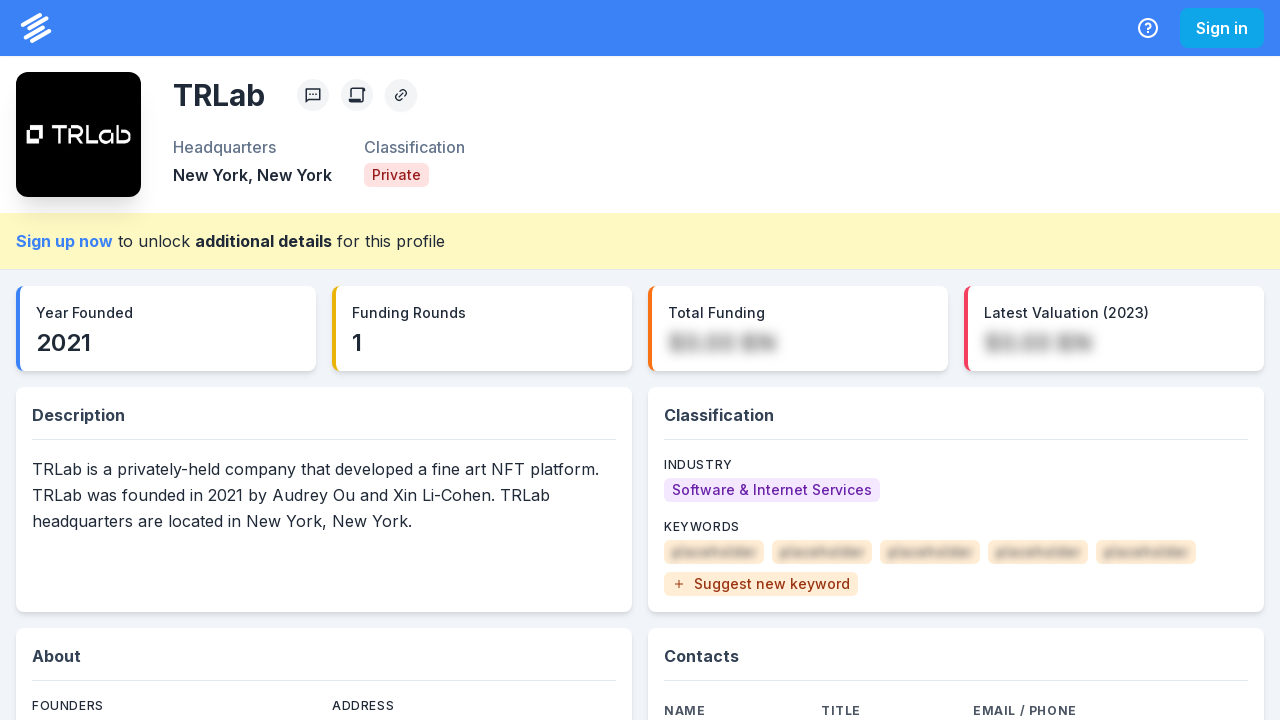

--- FILE ---
content_type: text/html; charset=utf-8
request_url: https://system.privco.com/company/trlab
body_size: 11272
content:
<!DOCTYPE html><html lang="en"><head><meta charSet="utf-8"/><meta name="twitter:card" content="summary_large_image"/><meta name="twitter:site" content="@PrivCo"/><meta name="twitter:creator" content="@PrivCo"/><meta property="og:type" content="website"/><meta property="og:image:width" content="1200"/><meta property="og:image:height" content="627"/><meta property="og:locale" content="en_US"/><meta property="og:site_name" content="PrivCo"/><meta name="viewport" content="width=device-width, initial-scale=1.0"/><link rel="apple-touch-icon" sizes="180x180" href="/icons/apple-touch-icon.png"/><link rel="icon" type="image/png" sizes="32x32" href="/icons/favicon-32x32.png"/><link rel="icon" type="image/png" sizes="194x194" href="/icons/favicon-194x194.png"/><link rel="icon" type="image/png" sizes="192x192" href="/icons/android-chrome-192x192.png"/><link rel="icon" type="image/png" sizes="16x16" href="/icons/favicon-16x16.png"/><link rel="manifest" href="/site.webmanifest"/><link rel="mask-icon" href="/safari-pinned-tab.svg" color="#051931"/><meta name="apple-mobile-web-app-title" content="PrivCo"/><meta name="application-name" content="PrivCo"/><meta name="msapplication-TileColor" content="#051931"/><meta name="theme-color" content="#ffffff"/><title>TRLab Company Profile: Financials, Valuation, and Growth | PrivCo</title><meta name="robots" content="index,follow"/><meta name="description" content="TRLab is a privately-held company that developed a fine art NFT platform. TRLab was founded in 2021 by Audrey Ou and Xin Li-Cohen. TRLab headquarters are located in New York, New York."/><meta property="og:title" content="TRLab Company Profile: Financials, Valuation, and Growth"/><meta property="og:description" content="TRLab is a privately-held company that developed a fine art NFT platform. TRLab was founded in 2021 by Audrey Ou and Xin Li-Cohen. TRLab headquarters are located in New York, New York."/><meta property="og:url" content="https://system.privco.com/company/trlab"/><meta property="og:image" content="/api/og?type=company&amp;name=TRLab&amp;imageUrl=https%3A%2F%2Fimages.privco.com%2Fproduction%2Fa5e1760e7ec84ac9204a56ddd417af00.jpeg"/><meta property="og:image:alt" content="TRLab"/><link rel="canonical" href="https://system.privco.com/company/trlab"/><script type="application/ld+json">{"@context":"https://schema.org","@type":"Corporation","@id":"https://system.privco.com/company/trlab","url":"https://system.privco.com/company/trlab","logo":"https://images.privco.com/production/a5e1760e7ec84ac9204a56ddd417af00.jpeg","name":"TRLab","description":"TRLab is a privately-held company that developed a fine art NFT platform. TRLab was founded in 2021 by Audrey Ou and Xin Li-Cohen. TRLab headquarters are located in New York, New York.","address":{"@type":"PostalAddress","addressLocality":"New York","addressRegion":"New York","addressCountry":"United States"}}</script><script type="application/ld+json">{"@context":"https://schema.org","@type":"BreadcrumbList","itemListElement":[{"@type":"ListItem","position":1,"item":{"@id":"https://system.privco.com/company/trlab","name":"TRLab"}}]}</script><meta name="next-head-count" content="32"/><link rel="preconnect" href="https://fonts.gstatic.com"/><link rel="stylesheet" data-href="https://fonts.googleapis.com/css2?family=Inter:wght@100;200;300;400;500;600;700;800;900&amp;display=swap"/><noscript data-n-css=""></noscript><script defer="" nomodule="" src="https://system.privco.com/_next/static/chunks/polyfills-c67a75d1b6f99dc8.js"></script><script src="https://system.privco.com/_next/static/chunks/webpack-3a651ec4403e6788.js" defer=""></script><script src="https://system.privco.com/_next/static/chunks/framework-9141d38b73bd366d.js" defer=""></script><script src="https://system.privco.com/_next/static/chunks/main-b93a3bcda36fdfee.js" defer=""></script><script src="https://system.privco.com/_next/static/chunks/pages/_app-6dd72c367afb5b6f.js" defer=""></script><script src="https://system.privco.com/_next/static/chunks/78e521c3-b6fdb4c5843c9048.js" defer=""></script><script src="https://system.privco.com/_next/static/chunks/0c428ae2-f80d7cd620e3b133.js" defer=""></script><script src="https://system.privco.com/_next/static/chunks/29107295-0fafdf3e8927f62b.js" defer=""></script><script src="https://system.privco.com/_next/static/chunks/4338-6cfd5a5458a38712.js" defer=""></script><script src="https://system.privco.com/_next/static/chunks/2346-c2635e33483cdad1.js" defer=""></script><script src="https://system.privco.com/_next/static/chunks/800-e00d81b75bb303a6.js" defer=""></script><script src="https://system.privco.com/_next/static/chunks/6905-6dcb0e58ae96b84e.js" defer=""></script><script src="https://system.privco.com/_next/static/chunks/4221-6f97c35eea9085ef.js" defer=""></script><script src="https://system.privco.com/_next/static/chunks/3072-4da9723e349dd586.js" defer=""></script><script src="https://system.privco.com/_next/static/chunks/3974-e94c3d0304d9844b.js" defer=""></script><script src="https://system.privco.com/_next/static/chunks/7190-403fade3e7ee7085.js" defer=""></script><script src="https://system.privco.com/_next/static/chunks/2991-1150eb11fef869ce.js" defer=""></script><script src="https://system.privco.com/_next/static/chunks/4883-ed840a854ab2ab7f.js" defer=""></script><script src="https://system.privco.com/_next/static/chunks/807-414293eaeff3342a.js" defer=""></script><script src="https://system.privco.com/_next/static/chunks/3006-5effafc37d279b02.js" defer=""></script><script src="https://system.privco.com/_next/static/chunks/4621-6e2ffaa23e8addad.js" defer=""></script><script src="https://system.privco.com/_next/static/chunks/5613-5cee7d3e0365e5fd.js" defer=""></script><script src="https://system.privco.com/_next/static/chunks/4648-71ab1a8925bf3bea.js" defer=""></script><script src="https://system.privco.com/_next/static/chunks/6935-d91de37d941e8e75.js" defer=""></script><script src="https://system.privco.com/_next/static/chunks/pages/company/%5Bslug%5D-5ed8252342c6003f.js" defer=""></script><script src="https://system.privco.com/_next/static/dyyL1H2RvNn8aGY7Ov_Yz/_buildManifest.js" defer=""></script><script src="https://system.privco.com/_next/static/dyyL1H2RvNn8aGY7Ov_Yz/_ssgManifest.js" defer=""></script><link rel="stylesheet" href="https://fonts.googleapis.com/css2?family=Inter:wght@100;200;300;400;500;600;700;800;900&display=swap"/></head><body style="overflow:hidden"><script id="chakra-script">!(function(){try{var a=function(c){var v="(prefers-color-scheme: dark)",h=window.matchMedia(v).matches?"dark":"light",r=c==="system"?h:c,o=document.documentElement,s=document.body,l="chakra-ui-light",d="chakra-ui-dark",i=r==="dark";return s.classList.add(i?d:l),s.classList.remove(i?l:d),o.style.colorScheme=r,o.dataset.theme=r,r},n=a,m="light",e="chakra-ui-color-mode",t=localStorage.getItem(e);t?a(t):localStorage.setItem(e,a(m))}catch(a){}})();</script><div id="__next"><style data-emotion="css-global o96fi0">:host,:root,[data-theme]{--chakra-ring-inset:var(--chakra-empty,/*!*/ /*!*/);--chakra-ring-offset-width:0px;--chakra-ring-offset-color:#fff;--chakra-ring-color:rgba(66, 153, 225, 0.6);--chakra-ring-offset-shadow:0 0 #0000;--chakra-ring-shadow:0 0 #0000;--chakra-space-x-reverse:0;--chakra-space-y-reverse:0;--chakra-colors-transparent:transparent;--chakra-colors-current:currentColor;--chakra-colors-black:#000;--chakra-colors-white:#fff;--chakra-colors-whiteAlpha-50:rgba(255, 255, 255, 0.04);--chakra-colors-whiteAlpha-100:rgba(255, 255, 255, 0.06);--chakra-colors-whiteAlpha-200:rgba(255, 255, 255, 0.08);--chakra-colors-whiteAlpha-300:rgba(255, 255, 255, 0.16);--chakra-colors-whiteAlpha-400:rgba(255, 255, 255, 0.24);--chakra-colors-whiteAlpha-500:rgba(255, 255, 255, 0.36);--chakra-colors-whiteAlpha-600:rgba(255, 255, 255, 0.48);--chakra-colors-whiteAlpha-700:rgba(255, 255, 255, 0.64);--chakra-colors-whiteAlpha-800:rgba(255, 255, 255, 0.80);--chakra-colors-whiteAlpha-900:rgba(255, 255, 255, 0.92);--chakra-colors-blackAlpha-50:rgba(0, 0, 0, 0.04);--chakra-colors-blackAlpha-100:rgba(0, 0, 0, 0.06);--chakra-colors-blackAlpha-200:rgba(0, 0, 0, 0.08);--chakra-colors-blackAlpha-300:rgba(0, 0, 0, 0.16);--chakra-colors-blackAlpha-400:rgba(0, 0, 0, 0.24);--chakra-colors-blackAlpha-500:rgba(0, 0, 0, 0.36);--chakra-colors-blackAlpha-600:rgba(0, 0, 0, 0.48);--chakra-colors-blackAlpha-700:rgba(0, 0, 0, 0.64);--chakra-colors-blackAlpha-800:rgba(0, 0, 0, 0.80);--chakra-colors-blackAlpha-900:rgba(0, 0, 0, 0.92);--chakra-colors-gray-50:#f9fafb;--chakra-colors-gray-100:#f3f4f6;--chakra-colors-gray-200:#e5e7eb;--chakra-colors-gray-300:#d1d5db;--chakra-colors-gray-400:#9ca3af;--chakra-colors-gray-500:#6b7280;--chakra-colors-gray-600:#4b5563;--chakra-colors-gray-700:#374151;--chakra-colors-gray-800:#1f2937;--chakra-colors-gray-900:#111827;--chakra-colors-red-50:#fef2f2;--chakra-colors-red-100:#fee2e2;--chakra-colors-red-200:#fecaca;--chakra-colors-red-300:#fca5a5;--chakra-colors-red-400:#f87171;--chakra-colors-red-500:#ef4444;--chakra-colors-red-600:#dc2626;--chakra-colors-red-700:#b91c1c;--chakra-colors-red-800:#991b1b;--chakra-colors-red-900:#7f1d1d;--chakra-colors-orange-50:#fff7ed;--chakra-colors-orange-100:#ffedd5;--chakra-colors-orange-200:#fed7aa;--chakra-colors-orange-300:#fdba74;--chakra-colors-orange-400:#fb923c;--chakra-colors-orange-500:#f97316;--chakra-colors-orange-600:#ea580c;--chakra-colors-orange-700:#c2410c;--chakra-colors-orange-800:#9a3412;--chakra-colors-orange-900:#7c2d12;--chakra-colors-yellow-50:#fefce8;--chakra-colors-yellow-100:#fef9c3;--chakra-colors-yellow-200:#fef08a;--chakra-colors-yellow-300:#fde047;--chakra-colors-yellow-400:#facc15;--chakra-colors-yellow-500:#eab308;--chakra-colors-yellow-600:#ca8a04;--chakra-colors-yellow-700:#a16207;--chakra-colors-yellow-800:#854d0e;--chakra-colors-yellow-900:#713f12;--chakra-colors-green-50:#f0fdf4;--chakra-colors-green-100:#dcfce7;--chakra-colors-green-200:#bbf7d0;--chakra-colors-green-300:#86efac;--chakra-colors-green-400:#4ade80;--chakra-colors-green-500:#22c55e;--chakra-colors-green-600:#16a34a;--chakra-colors-green-700:#15803d;--chakra-colors-green-800:#166534;--chakra-colors-green-900:#14532d;--chakra-colors-teal-50:#f0fdfa;--chakra-colors-teal-100:#ccfbf1;--chakra-colors-teal-200:#99f6e4;--chakra-colors-teal-300:#5eead4;--chakra-colors-teal-400:#2dd4bf;--chakra-colors-teal-500:#14b8a6;--chakra-colors-teal-600:#0d9488;--chakra-colors-teal-700:#0f766e;--chakra-colors-teal-800:#115e59;--chakra-colors-teal-900:#134e4a;--chakra-colors-blue-50:#eff6ff;--chakra-colors-blue-100:#dbeafe;--chakra-colors-blue-200:#bfdbfe;--chakra-colors-blue-300:#93c5fd;--chakra-colors-blue-400:#60a5fa;--chakra-colors-blue-500:#3b82f6;--chakra-colors-blue-600:#2563eb;--chakra-colors-blue-700:#1d4ed8;--chakra-colors-blue-800:#1e40af;--chakra-colors-blue-900:#1e3a8a;--chakra-colors-cyan-50:#ecfeff;--chakra-colors-cyan-100:#cffafe;--chakra-colors-cyan-200:#a5f3fc;--chakra-colors-cyan-300:#67e8f9;--chakra-colors-cyan-400:#22d3ee;--chakra-colors-cyan-500:#06b6d4;--chakra-colors-cyan-600:#0891b2;--chakra-colors-cyan-700:#0e7490;--chakra-colors-cyan-800:#155e75;--chakra-colors-cyan-900:#164e63;--chakra-colors-purple-50:#faf5ff;--chakra-colors-purple-100:#f3e8ff;--chakra-colors-purple-200:#e9d5ff;--chakra-colors-purple-300:#d8b4fe;--chakra-colors-purple-400:#c084fc;--chakra-colors-purple-500:#a855f7;--chakra-colors-purple-600:#9333ea;--chakra-colors-purple-700:#7e22ce;--chakra-colors-purple-800:#6b21a8;--chakra-colors-purple-900:#581c87;--chakra-colors-pink-50:#fdf2f8;--chakra-colors-pink-100:#fce7f3;--chakra-colors-pink-200:#fbcfe8;--chakra-colors-pink-300:#f9a8d4;--chakra-colors-pink-400:#f472b6;--chakra-colors-pink-500:#ec4899;--chakra-colors-pink-600:#db2777;--chakra-colors-pink-700:#be185d;--chakra-colors-pink-800:#9d174d;--chakra-colors-pink-900:#831843;--chakra-colors-linkedin-50:#E8F4F9;--chakra-colors-linkedin-100:#CFEDFB;--chakra-colors-linkedin-200:#9BDAF3;--chakra-colors-linkedin-300:#68C7EC;--chakra-colors-linkedin-400:#34B3E4;--chakra-colors-linkedin-500:#00A0DC;--chakra-colors-linkedin-600:#008CC9;--chakra-colors-linkedin-700:#0077B5;--chakra-colors-linkedin-800:#005E93;--chakra-colors-linkedin-900:#004471;--chakra-colors-facebook-50:#E8F4F9;--chakra-colors-facebook-100:#D9DEE9;--chakra-colors-facebook-200:#B7C2DA;--chakra-colors-facebook-300:#6482C0;--chakra-colors-facebook-400:#4267B2;--chakra-colors-facebook-500:#385898;--chakra-colors-facebook-600:#314E89;--chakra-colors-facebook-700:#29487D;--chakra-colors-facebook-800:#223B67;--chakra-colors-facebook-900:#1E355B;--chakra-colors-messenger-50:#D0E6FF;--chakra-colors-messenger-100:#B9DAFF;--chakra-colors-messenger-200:#A2CDFF;--chakra-colors-messenger-300:#7AB8FF;--chakra-colors-messenger-400:#2E90FF;--chakra-colors-messenger-500:#0078FF;--chakra-colors-messenger-600:#0063D1;--chakra-colors-messenger-700:#0052AC;--chakra-colors-messenger-800:#003C7E;--chakra-colors-messenger-900:#002C5C;--chakra-colors-whatsapp-50:#dffeec;--chakra-colors-whatsapp-100:#b9f5d0;--chakra-colors-whatsapp-200:#90edb3;--chakra-colors-whatsapp-300:#65e495;--chakra-colors-whatsapp-400:#3cdd78;--chakra-colors-whatsapp-500:#22c35e;--chakra-colors-whatsapp-600:#179848;--chakra-colors-whatsapp-700:#0c6c33;--chakra-colors-whatsapp-800:#01421c;--chakra-colors-whatsapp-900:#001803;--chakra-colors-twitter-50:#E5F4FD;--chakra-colors-twitter-100:#C8E9FB;--chakra-colors-twitter-200:#A8DCFA;--chakra-colors-twitter-300:#83CDF7;--chakra-colors-twitter-400:#57BBF5;--chakra-colors-twitter-500:#1DA1F2;--chakra-colors-twitter-600:#1A94DA;--chakra-colors-twitter-700:#1681BF;--chakra-colors-twitter-800:#136B9E;--chakra-colors-twitter-900:#0D4D71;--chakra-colors-telegram-50:#E3F2F9;--chakra-colors-telegram-100:#C5E4F3;--chakra-colors-telegram-200:#A2D4EC;--chakra-colors-telegram-300:#7AC1E4;--chakra-colors-telegram-400:#47A9DA;--chakra-colors-telegram-500:#0088CC;--chakra-colors-telegram-600:#007AB8;--chakra-colors-telegram-700:#006BA1;--chakra-colors-telegram-800:#005885;--chakra-colors-telegram-900:#003F5E;--chakra-colors-slate-50:#f8fafc;--chakra-colors-slate-100:#f1f5f9;--chakra-colors-slate-200:#e2e8f0;--chakra-colors-slate-300:#cbd5e1;--chakra-colors-slate-400:#94a3b8;--chakra-colors-slate-500:#64748b;--chakra-colors-slate-600:#475569;--chakra-colors-slate-700:#334155;--chakra-colors-slate-800:#1e293b;--chakra-colors-slate-900:#0f172a;--chakra-colors-zinc-50:#fafafa;--chakra-colors-zinc-100:#f4f4f5;--chakra-colors-zinc-200:#e4e4e7;--chakra-colors-zinc-300:#d4d4d8;--chakra-colors-zinc-400:#a1a1aa;--chakra-colors-zinc-500:#71717a;--chakra-colors-zinc-600:#52525b;--chakra-colors-zinc-700:#3f3f46;--chakra-colors-zinc-800:#27272a;--chakra-colors-zinc-900:#18181b;--chakra-colors-neutral-50:#fafafa;--chakra-colors-neutral-100:#f5f5f5;--chakra-colors-neutral-200:#e5e5e5;--chakra-colors-neutral-300:#d4d4d4;--chakra-colors-neutral-400:#a3a3a3;--chakra-colors-neutral-500:#737373;--chakra-colors-neutral-600:#525252;--chakra-colors-neutral-700:#404040;--chakra-colors-neutral-800:#262626;--chakra-colors-neutral-900:#171717;--chakra-colors-stone-50:#fafaf9;--chakra-colors-stone-100:#f5f5f4;--chakra-colors-stone-200:#e7e5e4;--chakra-colors-stone-300:#d6d3d1;--chakra-colors-stone-400:#a8a29e;--chakra-colors-stone-500:#78716c;--chakra-colors-stone-600:#57534e;--chakra-colors-stone-700:#44403c;--chakra-colors-stone-800:#292524;--chakra-colors-stone-900:#1c1917;--chakra-colors-amber-50:#fffbeb;--chakra-colors-amber-100:#fef3c7;--chakra-colors-amber-200:#fde68a;--chakra-colors-amber-300:#fcd34d;--chakra-colors-amber-400:#fbbf24;--chakra-colors-amber-500:#f59e0b;--chakra-colors-amber-600:#d97706;--chakra-colors-amber-700:#b45309;--chakra-colors-amber-800:#92400e;--chakra-colors-amber-900:#78350f;--chakra-colors-lime-50:#f7fee7;--chakra-colors-lime-100:#ecfccb;--chakra-colors-lime-200:#d9f99d;--chakra-colors-lime-300:#bef264;--chakra-colors-lime-400:#a3e635;--chakra-colors-lime-500:#84cc16;--chakra-colors-lime-600:#65a30d;--chakra-colors-lime-700:#4d7c0f;--chakra-colors-lime-800:#3f6212;--chakra-colors-lime-900:#365314;--chakra-colors-emerald-50:#ecfdf5;--chakra-colors-emerald-100:#d1fae5;--chakra-colors-emerald-200:#a7f3d0;--chakra-colors-emerald-300:#6ee7b7;--chakra-colors-emerald-400:#34d399;--chakra-colors-emerald-500:#10b981;--chakra-colors-emerald-600:#059669;--chakra-colors-emerald-700:#047857;--chakra-colors-emerald-800:#065f46;--chakra-colors-emerald-900:#064e3b;--chakra-colors-sky-50:#f0f9ff;--chakra-colors-sky-100:#e0f2fe;--chakra-colors-sky-200:#bae6fd;--chakra-colors-sky-300:#7dd3fc;--chakra-colors-sky-400:#38bdf8;--chakra-colors-sky-500:#0ea5e9;--chakra-colors-sky-600:#0284c7;--chakra-colors-sky-700:#0369a1;--chakra-colors-sky-800:#075985;--chakra-colors-sky-900:#0c4a6e;--chakra-colors-indigo-50:#eef2ff;--chakra-colors-indigo-100:#e0e7ff;--chakra-colors-indigo-200:#c7d2fe;--chakra-colors-indigo-300:#a5b4fc;--chakra-colors-indigo-400:#818cf8;--chakra-colors-indigo-500:#6366f1;--chakra-colors-indigo-600:#4f46e5;--chakra-colors-indigo-700:#4338ca;--chakra-colors-indigo-800:#3730a3;--chakra-colors-indigo-900:#312e81;--chakra-colors-violet-50:#f5f3ff;--chakra-colors-violet-100:#ede9fe;--chakra-colors-violet-200:#ddd6fe;--chakra-colors-violet-300:#c4b5fd;--chakra-colors-violet-400:#a78bfa;--chakra-colors-violet-500:#8b5cf6;--chakra-colors-violet-600:#7c3aed;--chakra-colors-violet-700:#6d28d9;--chakra-colors-violet-800:#5b21b6;--chakra-colors-violet-900:#4c1d95;--chakra-colors-fuchsia-50:#fdf4ff;--chakra-colors-fuchsia-100:#fae8ff;--chakra-colors-fuchsia-200:#f5d0fe;--chakra-colors-fuchsia-300:#f0abfc;--chakra-colors-fuchsia-400:#e879f9;--chakra-colors-fuchsia-500:#d946ef;--chakra-colors-fuchsia-600:#c026d3;--chakra-colors-fuchsia-700:#a21caf;--chakra-colors-fuchsia-800:#86198f;--chakra-colors-fuchsia-900:#701a75;--chakra-colors-rose-50:#fff1f2;--chakra-colors-rose-100:#ffe4e6;--chakra-colors-rose-200:#fecdd3;--chakra-colors-rose-300:#fda4af;--chakra-colors-rose-400:#fb7185;--chakra-colors-rose-500:#f43f5e;--chakra-colors-rose-600:#e11d48;--chakra-colors-rose-700:#be123c;--chakra-colors-rose-800:#9f1239;--chakra-colors-rose-900:#881337;--chakra-borders-none:0;--chakra-borders-1px:1px solid;--chakra-borders-2px:2px solid;--chakra-borders-4px:4px solid;--chakra-borders-8px:8px solid;--chakra-fonts-heading:Inter,sans-serif;--chakra-fonts-body:Inter,sans-serif;--chakra-fonts-mono:Menlo,monospace;--chakra-fontSizes-3xs:0.45rem;--chakra-fontSizes-2xs:0.625rem;--chakra-fontSizes-xs:0.75rem;--chakra-fontSizes-sm:0.875rem;--chakra-fontSizes-md:1rem;--chakra-fontSizes-lg:1.125rem;--chakra-fontSizes-xl:1.25rem;--chakra-fontSizes-2xl:1.5rem;--chakra-fontSizes-3xl:1.875rem;--chakra-fontSizes-4xl:2.25rem;--chakra-fontSizes-5xl:3rem;--chakra-fontSizes-6xl:3.75rem;--chakra-fontSizes-7xl:4.5rem;--chakra-fontSizes-8xl:6rem;--chakra-fontSizes-9xl:8rem;--chakra-fontWeights-hairline:100;--chakra-fontWeights-thin:200;--chakra-fontWeights-light:300;--chakra-fontWeights-normal:400;--chakra-fontWeights-medium:500;--chakra-fontWeights-semibold:600;--chakra-fontWeights-bold:700;--chakra-fontWeights-extrabold:800;--chakra-fontWeights-black:900;--chakra-letterSpacings-tighter:-0.05em;--chakra-letterSpacings-tight:-0.025em;--chakra-letterSpacings-normal:0;--chakra-letterSpacings-wide:0.025em;--chakra-letterSpacings-wider:0.05em;--chakra-letterSpacings-widest:0.1em;--chakra-lineHeights-3:.75rem;--chakra-lineHeights-4:1rem;--chakra-lineHeights-5:1.25rem;--chakra-lineHeights-6:1.5rem;--chakra-lineHeights-7:1.75rem;--chakra-lineHeights-8:2rem;--chakra-lineHeights-9:2.25rem;--chakra-lineHeights-10:2.5rem;--chakra-lineHeights-normal:normal;--chakra-lineHeights-none:1;--chakra-lineHeights-shorter:1.25;--chakra-lineHeights-short:1.375;--chakra-lineHeights-base:1.5;--chakra-lineHeights-tall:1.625;--chakra-lineHeights-taller:2;--chakra-radii-none:0;--chakra-radii-sm:0.125rem;--chakra-radii-base:0.25rem;--chakra-radii-md:0.375rem;--chakra-radii-lg:0.5rem;--chakra-radii-xl:0.75rem;--chakra-radii-2xl:1rem;--chakra-radii-3xl:1.5rem;--chakra-radii-full:9999px;--chakra-space-1:0.25rem;--chakra-space-2:0.5rem;--chakra-space-3:0.75rem;--chakra-space-4:1rem;--chakra-space-5:1.25rem;--chakra-space-6:1.5rem;--chakra-space-7:1.75rem;--chakra-space-8:2rem;--chakra-space-9:2.25rem;--chakra-space-10:2.5rem;--chakra-space-12:3rem;--chakra-space-14:3.5rem;--chakra-space-16:4rem;--chakra-space-20:5rem;--chakra-space-24:6rem;--chakra-space-28:7rem;--chakra-space-32:8rem;--chakra-space-36:9rem;--chakra-space-40:10rem;--chakra-space-44:11rem;--chakra-space-48:12rem;--chakra-space-52:13rem;--chakra-space-56:14rem;--chakra-space-60:15rem;--chakra-space-64:16rem;--chakra-space-72:18rem;--chakra-space-80:20rem;--chakra-space-96:24rem;--chakra-space-px:1px;--chakra-space-0-5:0.125rem;--chakra-space-1-5:0.375rem;--chakra-space-2-5:0.625rem;--chakra-space-3-5:0.875rem;--chakra-shadows-xs:0 0 0 1px rgba(0, 0, 0, 0.05);--chakra-shadows-sm:0 1px 2px 0 rgba(0, 0, 0, 0.05);--chakra-shadows-base:0 1px 3px 0 rgba(0, 0, 0, 0.1),0 1px 2px 0 rgba(0, 0, 0, 0.06);--chakra-shadows-md:0 4px 6px -1px rgba(0, 0, 0, 0.1),0 2px 4px -1px rgba(0, 0, 0, 0.06);--chakra-shadows-lg:0 10px 15px -3px rgba(0, 0, 0, 0.1),0 4px 6px -2px rgba(0, 0, 0, 0.05);--chakra-shadows-xl:0 20px 25px -5px rgba(0, 0, 0, 0.1),0 10px 10px -5px rgba(0, 0, 0, 0.04);--chakra-shadows-2xl:0 25px 50px -12px rgba(0, 0, 0, 0.25);--chakra-shadows-outline:0 0 0 3px rgba(66, 153, 225, 0.6);--chakra-shadows-inner:inset 0 2px 4px 0 rgba(0,0,0,0.06);--chakra-shadows-none:none;--chakra-shadows-dark-lg:rgba(0, 0, 0, 0.1) 0px 0px 0px 1px,rgba(0, 0, 0, 0.2) 0px 5px 10px,rgba(0, 0, 0, 0.4) 0px 15px 40px;--chakra-shadows-outline-light:0 0 0 3px rgba(147, 197, 253, 0.6);--chakra-sizes-1:0.25rem;--chakra-sizes-2:0.5rem;--chakra-sizes-3:0.75rem;--chakra-sizes-4:1rem;--chakra-sizes-5:1.25rem;--chakra-sizes-6:1.5rem;--chakra-sizes-7:1.75rem;--chakra-sizes-8:2rem;--chakra-sizes-9:2.25rem;--chakra-sizes-10:2.5rem;--chakra-sizes-12:3rem;--chakra-sizes-14:3.5rem;--chakra-sizes-16:4rem;--chakra-sizes-20:5rem;--chakra-sizes-24:6rem;--chakra-sizes-28:7rem;--chakra-sizes-32:8rem;--chakra-sizes-36:9rem;--chakra-sizes-40:10rem;--chakra-sizes-44:11rem;--chakra-sizes-48:12rem;--chakra-sizes-52:13rem;--chakra-sizes-56:14rem;--chakra-sizes-60:15rem;--chakra-sizes-64:16rem;--chakra-sizes-72:18rem;--chakra-sizes-80:20rem;--chakra-sizes-96:24rem;--chakra-sizes-px:1px;--chakra-sizes-0-5:0.125rem;--chakra-sizes-1-5:0.375rem;--chakra-sizes-2-5:0.625rem;--chakra-sizes-3-5:0.875rem;--chakra-sizes-max:max-content;--chakra-sizes-min:min-content;--chakra-sizes-full:100%;--chakra-sizes-3xs:14rem;--chakra-sizes-2xs:16rem;--chakra-sizes-xs:20rem;--chakra-sizes-sm:24rem;--chakra-sizes-md:28rem;--chakra-sizes-lg:32rem;--chakra-sizes-xl:36rem;--chakra-sizes-2xl:42rem;--chakra-sizes-3xl:48rem;--chakra-sizes-4xl:56rem;--chakra-sizes-5xl:64rem;--chakra-sizes-6xl:72rem;--chakra-sizes-7xl:80rem;--chakra-sizes-8xl:90rem;--chakra-sizes-prose:60ch;--chakra-sizes-container-sm:640px;--chakra-sizes-container-md:768px;--chakra-sizes-container-lg:1024px;--chakra-sizes-container-xl:1280px;--chakra-zIndices-hide:-1;--chakra-zIndices-auto:auto;--chakra-zIndices-base:0;--chakra-zIndices-docked:10;--chakra-zIndices-dropdown:1000;--chakra-zIndices-sticky:1100;--chakra-zIndices-banner:1200;--chakra-zIndices-overlay:1300;--chakra-zIndices-modal:1400;--chakra-zIndices-popover:1500;--chakra-zIndices-skipLink:1600;--chakra-zIndices-toast:1700;--chakra-zIndices-tooltip:1800;--chakra-transition-property-common:background-color,border-color,color,fill,stroke,opacity,box-shadow,transform;--chakra-transition-property-colors:background-color,border-color,color,fill,stroke;--chakra-transition-property-dimensions:width,height;--chakra-transition-property-position:left,right,top,bottom;--chakra-transition-property-background:background-color,background-image,background-position;--chakra-transition-easing-ease-in:cubic-bezier(0.4, 0, 1, 1);--chakra-transition-easing-ease-out:cubic-bezier(0, 0, 0.2, 1);--chakra-transition-easing-ease-in-out:cubic-bezier(0.4, 0, 0.2, 1);--chakra-transition-duration-ultra-fast:50ms;--chakra-transition-duration-faster:100ms;--chakra-transition-duration-fast:150ms;--chakra-transition-duration-normal:200ms;--chakra-transition-duration-slow:300ms;--chakra-transition-duration-slower:400ms;--chakra-transition-duration-ultra-slow:500ms;--chakra-blur-none:0;--chakra-blur-sm:4px;--chakra-blur-base:8px;--chakra-blur-md:12px;--chakra-blur-lg:16px;--chakra-blur-xl:24px;--chakra-blur-2xl:40px;--chakra-blur-3xl:64px;--chakra-breakpoints-base:0em;--chakra-breakpoints-sm:30em;--chakra-breakpoints-md:48em;--chakra-breakpoints-lg:62em;--chakra-breakpoints-xl:80em;--chakra-breakpoints-2xl:96em;}.chakra-ui-light :host:not([data-theme]),.chakra-ui-light :root:not([data-theme]),.chakra-ui-light [data-theme]:not([data-theme]),[data-theme=light] :host:not([data-theme]),[data-theme=light] :root:not([data-theme]),[data-theme=light] [data-theme]:not([data-theme]),:host[data-theme=light],:root[data-theme=light],[data-theme][data-theme=light]{--chakra-colors-chakra-body-text:var(--chakra-colors-gray-800);--chakra-colors-chakra-body-bg:var(--chakra-colors-white);--chakra-colors-chakra-border-color:var(--chakra-colors-gray-200);--chakra-colors-chakra-subtle-bg:var(--chakra-colors-gray-100);--chakra-colors-chakra-placeholder-color:var(--chakra-colors-gray-500);}.chakra-ui-dark :host:not([data-theme]),.chakra-ui-dark :root:not([data-theme]),.chakra-ui-dark [data-theme]:not([data-theme]),[data-theme=dark] :host:not([data-theme]),[data-theme=dark] :root:not([data-theme]),[data-theme=dark] [data-theme]:not([data-theme]),:host[data-theme=dark],:root[data-theme=dark],[data-theme][data-theme=dark]{--chakra-colors-chakra-body-text:var(--chakra-colors-whiteAlpha-900);--chakra-colors-chakra-body-bg:var(--chakra-colors-gray-800);--chakra-colors-chakra-border-color:var(--chakra-colors-whiteAlpha-300);--chakra-colors-chakra-subtle-bg:var(--chakra-colors-gray-700);--chakra-colors-chakra-placeholder-color:var(--chakra-colors-whiteAlpha-400);}</style><style data-emotion="css-global 3kbdol">html{line-height:1.5;-webkit-text-size-adjust:100%;font-family:system-ui,sans-serif;-webkit-font-smoothing:antialiased;text-rendering:optimizeLegibility;-moz-osx-font-smoothing:grayscale;touch-action:manipulation;}body{position:relative;min-height:100%;font-feature-settings:'kern';}*,*::before,*::after{border-width:0;border-style:solid;box-sizing:border-box;}main{display:block;}hr{border-top-width:1px;box-sizing:content-box;height:0;overflow:visible;}pre,code,kbd,samp{font-family:SFMono-Regular,Menlo,Monaco,Consolas,monospace;font-size:1em;}a{background-color:transparent;color:inherit;-webkit-text-decoration:inherit;text-decoration:inherit;}abbr[title]{border-bottom:none;-webkit-text-decoration:underline;text-decoration:underline;-webkit-text-decoration:underline dotted;-webkit-text-decoration:underline dotted;text-decoration:underline dotted;}b,strong{font-weight:bold;}small{font-size:80%;}sub,sup{font-size:75%;line-height:0;position:relative;vertical-align:baseline;}sub{bottom:-0.25em;}sup{top:-0.5em;}img{border-style:none;}button,input,optgroup,select,textarea{font-family:inherit;font-size:100%;line-height:1.15;margin:0;}button,input{overflow:visible;}button,select{text-transform:none;}button::-moz-focus-inner,[type="button"]::-moz-focus-inner,[type="reset"]::-moz-focus-inner,[type="submit"]::-moz-focus-inner{border-style:none;padding:0;}fieldset{padding:0.35em 0.75em 0.625em;}legend{box-sizing:border-box;color:inherit;display:table;max-width:100%;padding:0;white-space:normal;}progress{vertical-align:baseline;}textarea{overflow:auto;}[type="checkbox"],[type="radio"]{box-sizing:border-box;padding:0;}[type="number"]::-webkit-inner-spin-button,[type="number"]::-webkit-outer-spin-button{-webkit-appearance:none!important;}input[type="number"]{-moz-appearance:textfield;}[type="search"]{-webkit-appearance:textfield;outline-offset:-2px;}[type="search"]::-webkit-search-decoration{-webkit-appearance:none!important;}::-webkit-file-upload-button{-webkit-appearance:button;font:inherit;}details{display:block;}summary{display:-webkit-box;display:-webkit-list-item;display:-ms-list-itembox;display:list-item;}template{display:none;}[hidden]{display:none!important;}body,blockquote,dl,dd,h1,h2,h3,h4,h5,h6,hr,figure,p,pre{margin:0;}button{background:transparent;padding:0;}fieldset{margin:0;padding:0;}ol,ul{margin:0;padding:0;}textarea{resize:vertical;}button,[role="button"]{cursor:pointer;}button::-moz-focus-inner{border:0!important;}table{border-collapse:collapse;}h1,h2,h3,h4,h5,h6{font-size:inherit;font-weight:inherit;}button,input,optgroup,select,textarea{padding:0;line-height:inherit;color:inherit;}img,svg,video,canvas,audio,iframe,embed,object{display:block;}img,video{max-width:100%;height:auto;}[data-js-focus-visible] :focus:not([data-focus-visible-added]):not([data-focus-visible-disabled]){outline:none;box-shadow:none;}select::-ms-expand{display:none;}:root{--chakra-vh:100vh;}@supports (height: -webkit-fill-available){:root{--chakra-vh:-webkit-fill-available;}}@supports (height: -moz-fill-available){:root{--chakra-vh:-moz-fill-available;}}@supports (height: 100dvh){:root{--chakra-vh:100dvh;}}</style><style data-emotion="css-global dejr9z">body{font-family:var(--chakra-fonts-body);color:var(--chakra-colors-chakra-body-text);background:var(--chakra-colors-chakra-body-bg);transition-property:background-color;transition-duration:var(--chakra-transition-duration-normal);line-height:var(--chakra-lineHeights-base);}*::-webkit-input-placeholder{color:var(--chakra-colors-chakra-placeholder-color);}*::-moz-placeholder{color:var(--chakra-colors-chakra-placeholder-color);}*:-ms-input-placeholder{color:var(--chakra-colors-chakra-placeholder-color);}*::placeholder{color:var(--chakra-colors-chakra-placeholder-color);}*,*::before,::after{border-color:var(--chakra-colors-chakra-border-color);word-wrap:break-word;}html,body,#__next{height:100%;width:100%;overflow:hidden;}.mapboxgl-ctrl-attrib-button{display:none;}.card-table-body .card-tr:hover td{background:var(--chakra-colors-blue-50);}input[type='search']::-webkit-input-placeholder{text-overflow:ellipsis;}input[type='search']::-moz-placeholder{text-overflow:ellipsis;}input[type='search']:-ms-input-placeholder{text-overflow:ellipsis;}input[type='search'][placeholder],input[type='search']::placeholder{text-overflow:ellipsis;}input[type='search']::-webkit-search-decoration{-webkit-appearance:none;}input[type='search']::-webkit-search-results-button{-webkit-appearance:none;}input[type='search']::-webkit-search-results-decoration{-webkit-appearance:none;}input[type='search']::-webkit-search-cancel-button{-webkit-appearance:none;cursor:pointer;height:14px;width:14px;background-image:url('/icons/clear-input-icon.svg');}</style><style data-emotion="css 1818ing">.css-1818ing{display:grid;grid-gap:0px;grid-template-rows:56px 1fr;grid-template-columns:1fr;height:100%;overflow:hidden;}</style><div class="app-layout css-1818ing"><style data-emotion="css 1lj09wf">.css-1lj09wf{display:-webkit-box;display:-webkit-flex;display:-ms-flexbox;display:flex;-webkit-align-items:center;-webkit-box-align:center;-ms-flex-align:center;align-items:center;-webkit-flex-direction:row;-ms-flex-direction:row;flex-direction:row;background:var(--chakra-colors-blue-500);box-shadow:var(--chakra-shadows-sm);z-index:5;-webkit-padding-start:var(--chakra-space-2);padding-inline-start:var(--chakra-space-2);-webkit-padding-end:var(--chakra-space-2);padding-inline-end:var(--chakra-space-2);}.css-1lj09wf>*:not(style)~*:not(style){margin-top:0px;-webkit-margin-end:0px;margin-inline-end:0px;margin-bottom:0px;-webkit-margin-start:var(--chakra-space-2);margin-inline-start:var(--chakra-space-2);}@media screen and (min-width: 30em){.css-1lj09wf>*:not(style)~*:not(style){-webkit-margin-start:var(--chakra-space-3);margin-inline-start:var(--chakra-space-3);}}@media screen and (min-width: 30em){.css-1lj09wf{-webkit-padding-start:var(--chakra-space-2);padding-inline-start:var(--chakra-space-2);-webkit-padding-end:var(--chakra-space-2);padding-inline-end:var(--chakra-space-2);}}@media screen and (min-width: 48em){.css-1lj09wf{-webkit-padding-start:var(--chakra-space-4);padding-inline-start:var(--chakra-space-4);-webkit-padding-end:var(--chakra-space-4);padding-inline-end:var(--chakra-space-4);}}</style><header class="chakra-stack css-1lj09wf" data-cy="app-header"><style data-emotion="css feql6b">.css-feql6b{display:-webkit-box;display:-webkit-flex;display:-ms-flexbox;display:flex;-webkit-align-items:center;-webkit-box-align:center;-ms-flex-align:center;align-items:center;-webkit-box-pack:center;-ms-flex-pack:center;-webkit-justify-content:center;justify-content:center;height:var(--chakra-sizes-10);width:var(--chakra-sizes-10);outline:2px solid transparent;outline-offset:2px;border-radius:var(--chakra-radii-md);-webkit-transition:0.2s all;transition:0.2s all;-webkit-flex:0 0 auto;-ms-flex:0 0 auto;flex:0 0 auto;}.css-feql6b:hover,.css-feql6b[data-hover]{background:var(--chakra-colors-blackAlpha-300);}.css-feql6b:active,.css-feql6b[data-active]{background:var(--chakra-colors-blackAlpha-400);}.css-feql6b:focus,.css-feql6b[data-focus]{box-shadow:var(--chakra-shadows-outline-light);}</style><a aria-label="PrivCo Home" class="css-feql6b" href="/"><style data-emotion="css 1qqs3lu">.css-1qqs3lu{display:inline-block;line-height:1em;-webkit-flex-shrink:0;-ms-flex-negative:0;flex-shrink:0;color:var(--chakra-colors-white);vertical-align:middle;fill:currentColor;height:var(--chakra-sizes-8);width:var(--chakra-sizes-8);}</style><svg viewBox="0 0 254 251" focusable="false" class="chakra-icon css-1qqs3lu"><title>PrivCo Logo</title><path d="M150.102 8.282L14.187 86.752c-7.81 4.51-10.487 14.495-5.98 22.303 4.509 7.808 14.495 10.482 22.305 5.973l135.915-78.47c7.81-4.51 10.487-14.495 5.979-22.303-4.508-7.808-14.494-10.482-22.304-5.973zM202.096 34.76L66.182 113.228c-7.81 4.51-10.488 14.495-5.98 22.303 4.509 7.808 14.495 10.482 22.305 5.973l135.914-78.47c7.811-4.51 10.488-14.495 5.98-22.303-4.508-7.808-14.494-10.482-22.305-5.973zM173.3 107.892l-135.914 78.47c-7.81 4.509-10.488 14.494-5.98 22.303 4.508 7.808 14.494 10.482 22.305 5.972l135.914-78.47c7.81-4.509 10.487-14.494 5.979-22.302-4.508-7.809-14.494-10.483-22.304-5.973zM223.499 135.406l-135.914 78.47c-7.81 4.509-10.487 14.495-5.98 22.303 4.508 7.808 14.495 10.482 22.305 5.973l135.914-78.47c7.811-4.51 10.488-14.495 5.98-22.303-4.508-7.808-14.494-10.482-22.305-5.973z"></path></svg></a><style data-emotion="css jm44kl">.css-jm44kl{-webkit-flex:1;-ms-flex:1;flex:1;justify-self:stretch;-webkit-align-self:stretch;-ms-flex-item-align:stretch;align-self:stretch;margin:0!important;}</style><div class="css-jm44kl"></div><style data-emotion="css 129t84s">.css-129t84s{display:-webkit-box;display:-webkit-flex;display:-ms-flexbox;display:flex;-webkit-align-items:center;-webkit-box-align:center;-ms-flex-align:center;align-items:center;-webkit-box-pack:center;-ms-flex-pack:center;-webkit-justify-content:center;justify-content:center;height:40px;width:40px;border-radius:var(--chakra-radii-md);margin-left:var(--chakra-space-2);-webkit-flex:0 0 auto;-ms-flex:0 0 auto;flex:0 0 auto;outline:2px solid transparent;outline-offset:2px;}.css-129t84s:focus,.css-129t84s[data-focus]{box-shadow:var(--chakra-shadows-outline-light);background:var(--chakra-colors-blue-600);}</style><button role="button" aria-label="Open Menu" class="css-129t84s"><style data-emotion="css 59v47b">.css-59v47b{display:inline-block;line-height:1em;-webkit-flex-shrink:0;-ms-flex-negative:0;flex-shrink:0;color:var(--chakra-colors-white);height:32px;width:32px;}</style><svg stroke="currentColor" fill="currentColor" stroke-width="0" viewBox="0 0 24 24" focusable="false" class="chakra-icon css-59v47b" height="1em" width="1em" xmlns="http://www.w3.org/2000/svg"><g><path fill="none" d="M0 0h24v24H0z"></path><path d="M3 4h18v2H3V4zm0 7h18v2H3v-2zm0 7h18v2H3v-2z"></path></g></svg></button></header><style data-emotion="css tlestj">.css-tlestj{background:var(--chakra-colors-slate-100);overflow:auto;}</style><main class="css-tlestj"><style data-emotion="css 4k0u58">.css-4k0u58{background:var(--chakra-colors-white);-webkit-flex-direction:column;-ms-flex-direction:column;flex-direction:column;height:100%;overflow-y:auto;}</style><style data-emotion="css 89eza5">.css-89eza5{display:-webkit-box;display:-webkit-flex;display:-ms-flexbox;display:flex;background:var(--chakra-colors-white);-webkit-flex-direction:column;-ms-flex-direction:column;flex-direction:column;height:100%;overflow-y:auto;}</style><div class="css-89eza5"><header class="css-0"><style data-emotion="css lyimn6">.css-lyimn6{width:100%;-webkit-margin-start:auto;margin-inline-start:auto;-webkit-margin-end:auto;margin-inline-end:auto;-webkit-padding-start:var(--chakra-space-4);padding-inline-start:var(--chakra-space-4);-webkit-padding-end:var(--chakra-space-4);padding-inline-end:var(--chakra-space-4);max-width:var(--chakra-sizes-8xl);}</style><div class="chakra-container css-lyimn6"><style data-emotion="css 1te0zdz">.css-1te0zdz{display:grid;grid-template-areas:"logo name" "stats stats";grid-row-gap:var(--chakra-space-4);grid-column-gap:var(--chakra-space-8);grid-template-columns:auto 1fr;width:100%;padding-top:var(--chakra-space-4);padding-bottom:var(--chakra-space-4);}@media screen and (min-width: 30em){.css-1te0zdz{grid-template-areas:"logo name" "logo stats";}}</style><div class="css-1te0zdz"><style data-emotion="css 1o8lkyg">.css-1o8lkyg{grid-area:logo;position:relative;height:100px;width:100px;border-radius:var(--chakra-radii-lg);overflow:hidden;box-shadow:var(--chakra-shadows-xl);z-index:4;-webkit-flex-shrink:0;-ms-flex-negative:0;flex-shrink:0;}@media screen and (min-width: 30em){.css-1o8lkyg{height:125px;width:125px;border-radius:var(--chakra-radii-xl);}}</style><div role="group" class="css-1o8lkyg"><style data-emotion="css 1uds6oo">.css-1uds6oo{height:100%;width:100%;position:relative;}</style><div class="css-1uds6oo"><style data-emotion="css 6cnn7x">.css-6cnn7x{object-fit:fill;}</style><img alt="TRLab logo" src="https://images.privco.com/production/a5e1760e7ec84ac9204a56ddd417af00.jpeg" class="chakra-image css-6cnn7x"/></div></div><style data-emotion="css ao3zye">.css-ao3zye{display:-webkit-box;display:-webkit-flex;display:-ms-flexbox;display:flex;-webkit-align-items:start;-webkit-box-align:start;-ms-flex-align:start;align-items:start;-webkit-flex-direction:column;-ms-flex-direction:column;flex-direction:column;grid-area:name;max-width:100%;}.css-ao3zye>*:not(style)~*:not(style){margin-top:var(--chakra-space-4);-webkit-margin-end:0px;margin-inline-end:0px;margin-bottom:0px;-webkit-margin-start:0px;margin-inline-start:0px;}@media screen and (min-width: 30em){.css-ao3zye>*:not(style)~*:not(style){margin-top:var(--chakra-space-8);}}@media screen and (min-width: 30em){.css-ao3zye{-webkit-align-items:center;-webkit-box-align:center;-ms-flex-align:center;align-items:center;-webkit-flex-direction:row;-ms-flex-direction:row;flex-direction:row;}.css-ao3zye>*:not(style)~*:not(style){margin-top:0px;-webkit-margin-end:0px;margin-inline-end:0px;margin-bottom:0px;-webkit-margin-start:var(--chakra-space-4);margin-inline-start:var(--chakra-space-4);}@media screen and (min-width: 30em){.css-ao3zye>*:not(style)~*:not(style){-webkit-margin-start:var(--chakra-space-8);margin-inline-start:var(--chakra-space-8);}}}</style><div class="chakra-stack css-ao3zye"><style data-emotion="css 1jb3vzl">.css-1jb3vzl{font-family:var(--chakra-fonts-heading);font-weight:var(--chakra-fontWeights-bold);font-size:var(--chakra-fontSizes-2xl);line-height:1.33;}@media screen and (min-width: 48em){.css-1jb3vzl{font-size:var(--chakra-fontSizes-3xl);line-height:1.2;}}</style><h1 class="chakra-heading css-1jb3vzl">TRLab</h1><style data-emotion="css 18clpby">.css-18clpby{display:-webkit-inline-box;display:-webkit-inline-flex;display:-ms-inline-flexbox;display:inline-flex;}.css-18clpby>*:not(style)~*:not(style){-webkit-margin-start:var(--chakra-space-3);margin-inline-start:var(--chakra-space-3);}</style><div role="group" class="chakra-button__group css-18clpby" data-orientation="horizontal"><style data-emotion="css 12ge78p">.css-12ge78p{display:-webkit-inline-box;display:-webkit-inline-flex;display:-ms-inline-flexbox;display:inline-flex;-webkit-appearance:none;-moz-appearance:none;-ms-appearance:none;appearance:none;-webkit-align-items:center;-webkit-box-align:center;-ms-flex-align:center;align-items:center;-webkit-box-pack:center;-ms-flex-pack:center;-webkit-justify-content:center;justify-content:center;-webkit-user-select:none;-moz-user-select:none;-ms-user-select:none;user-select:none;position:relative;white-space:nowrap;vertical-align:middle;outline:2px solid transparent;outline-offset:2px;line-height:1.2;border-radius:var(--chakra-radii-full);font-weight:var(--chakra-fontWeights-semibold);transition-property:var(--chakra-transition-property-common);transition-duration:var(--chakra-transition-duration-normal);-webkit-flex-shrink:0;-ms-flex-negative:0;flex-shrink:0;height:var(--chakra-sizes-8);min-width:var(--chakra-sizes-8);font-size:var(--chakra-fontSizes-sm);-webkit-padding-start:var(--chakra-space-3);padding-inline-start:var(--chakra-space-3);-webkit-padding-end:var(--chakra-space-3);padding-inline-end:var(--chakra-space-3);background:var(--chakra-colors-gray-100);padding:0px;}.css-12ge78p:focus-visible,.css-12ge78p[data-focus-visible]{box-shadow:var(--chakra-shadows-outline);}.css-12ge78p:disabled,.css-12ge78p[disabled],.css-12ge78p[aria-disabled=true],.css-12ge78p[data-disabled]{opacity:0.4;cursor:not-allowed;box-shadow:var(--chakra-shadows-none);}.css-12ge78p:hover,.css-12ge78p[data-hover]{background:var(--chakra-colors-gray-200);}.css-12ge78p:hover:disabled,.css-12ge78p[data-hover]:disabled,.css-12ge78p:hover[disabled],.css-12ge78p[data-hover][disabled],.css-12ge78p:hover[aria-disabled=true],.css-12ge78p[data-hover][aria-disabled=true],.css-12ge78p:hover[data-disabled],.css-12ge78p[data-hover][data-disabled]{background:var(--chakra-colors-gray-100);}.css-12ge78p:active,.css-12ge78p[data-active]{background:var(--chakra-colors-gray-300);}.css-12ge78p:focus,.css-12ge78p[data-focus]{z-index:1;}</style><button type="button" class="chakra-button css-12ge78p" aria-label="Profile Feedback"><svg stroke="currentColor" fill="currentColor" stroke-width="0" viewBox="0 0 24 24" aria-hidden="true" focusable="false" height="18px" width="18px" xmlns="http://www.w3.org/2000/svg"><g><path fill="none" d="M0 0h24v24H0z"></path><path d="M6.455 19L2 22.5V4a1 1 0 0 1 1-1h18a1 1 0 0 1 1 1v14a1 1 0 0 1-1 1H6.455zm-.692-2H20V5H4v13.385L5.763 17zM11 10h2v2h-2v-2zm-4 0h2v2H7v-2zm8 0h2v2h-2v-2z"></path></g></svg></button><button type="button" class="chakra-button css-12ge78p" aria-label="Create Citation"><svg stroke="currentColor" fill="currentColor" stroke-width="0" viewBox="0 0 24 24" aria-hidden="true" focusable="false" height="18px" width="18px" xmlns="http://www.w3.org/2000/svg"><g><path fill="none" d="M0 0h24v24H0z"></path><path d="M20 2a3 3 0 0 1 3 3v2h-2v12a3 3 0 0 1-3 3H4a3 3 0 0 1-3-3v-2h16v2a1 1 0 0 0 .883.993L18 20a1 1 0 0 0 .993-.883L19 19V4H6a1 1 0 0 0-.993.883L5 5v10H3V5a3 3 0 0 1 3-3h14z"></path></g></svg></button><style data-emotion="css 1iqkun8">.css-1iqkun8{display:-webkit-inline-box;display:-webkit-inline-flex;display:-ms-inline-flexbox;display:inline-flex;-webkit-appearance:none;-moz-appearance:none;-ms-appearance:none;appearance:none;-webkit-align-items:center;-webkit-box-align:center;-ms-flex-align:center;align-items:center;-webkit-box-pack:center;-ms-flex-pack:center;-webkit-justify-content:center;justify-content:center;-webkit-user-select:none;-moz-user-select:none;-ms-user-select:none;user-select:none;position:relative;white-space:nowrap;vertical-align:middle;outline:2px solid transparent;outline-offset:2px;line-height:1.2;border-radius:var(--chakra-radii-full);font-weight:var(--chakra-fontWeights-semibold);transition-property:var(--chakra-transition-property-common);transition-duration:var(--chakra-transition-duration-normal);-webkit-flex-shrink:0;-ms-flex-negative:0;flex-shrink:0;height:var(--chakra-sizes-8);min-width:var(--chakra-sizes-8);font-size:var(--chakra-fontSizes-sm);-webkit-padding-start:var(--chakra-space-3);padding-inline-start:var(--chakra-space-3);-webkit-padding-end:var(--chakra-space-3);padding-inline-end:var(--chakra-space-3);background:var(--chakra-colors-gray-100);padding:0px;box-shadow:var(--chakra-shadows-sm);}.css-1iqkun8:focus-visible,.css-1iqkun8[data-focus-visible]{box-shadow:var(--chakra-shadows-outline);}.css-1iqkun8:disabled,.css-1iqkun8[disabled],.css-1iqkun8[aria-disabled=true],.css-1iqkun8[data-disabled]{opacity:0.4;cursor:not-allowed;box-shadow:var(--chakra-shadows-none);}.css-1iqkun8:hover,.css-1iqkun8[data-hover]{background:var(--chakra-colors-gray-200);}.css-1iqkun8:hover:disabled,.css-1iqkun8[data-hover]:disabled,.css-1iqkun8:hover[disabled],.css-1iqkun8[data-hover][disabled],.css-1iqkun8:hover[aria-disabled=true],.css-1iqkun8[data-hover][aria-disabled=true],.css-1iqkun8:hover[data-disabled],.css-1iqkun8[data-hover][data-disabled]{background:var(--chakra-colors-gray-100);}.css-1iqkun8:active,.css-1iqkun8[data-active]{background:var(--chakra-colors-gray-300);}.css-1iqkun8:focus,.css-1iqkun8[data-focus]{z-index:1;}</style><button type="button" class="chakra-button css-1iqkun8" aria-label="Copy Profile Link" data-cy="copy-company-profile-link"><style data-emotion="css 1iwmn5l">.css-1iwmn5l{display:inline-block;line-height:1em;-webkit-flex-shrink:0;-ms-flex-negative:0;flex-shrink:0;color:currentColor;height:var(--chakra-sizes-4);width:var(--chakra-sizes-4);}</style><svg stroke="currentColor" fill="currentColor" stroke-width="0" viewBox="0 0 24 24" focusable="false" class="chakra-icon css-1iwmn5l" aria-hidden="true" height="1em" width="1em" xmlns="http://www.w3.org/2000/svg"><g><path fill="none" d="M0 0h24v24H0z"></path><path d="M17.657 14.828l-1.414-1.414L17.657 12A4 4 0 1 0 12 6.343l-1.414 1.414-1.414-1.414 1.414-1.414a6 6 0 0 1 8.485 8.485l-1.414 1.414zm-2.829 2.829l-1.414 1.414a6 6 0 1 1-8.485-8.485l1.414-1.414 1.414 1.414L6.343 12A4 4 0 1 0 12 17.657l1.414-1.414 1.414 1.414zm0-9.9l1.415 1.415-7.071 7.07-1.415-1.414 7.071-7.07z"></path></g></svg></button></div></div><style data-emotion="css cikwqm">.css-cikwqm{display:-webkit-box;display:-webkit-flex;display:-ms-flexbox;display:flex;-webkit-box-pack:start;-ms-flex-pack:start;-webkit-justify-content:flex-start;justify-content:flex-start;-webkit-flex-direction:column;-ms-flex-direction:column;flex-direction:column;grid-area:stats;}.css-cikwqm>*:not(style)~*:not(style){margin-top:var(--chakra-space-4);-webkit-margin-end:0px;margin-inline-end:0px;margin-bottom:0px;-webkit-margin-start:0px;margin-inline-start:0px;}@media screen and (min-width: 30em){.css-cikwqm>*:not(style)~*:not(style){margin-top:var(--chakra-space-4);}}@media screen and (min-width: 48em){.css-cikwqm>*:not(style)~*:not(style){margin-top:var(--chakra-space-8);}}@media screen and (min-width: 30em){.css-cikwqm{-webkit-flex-direction:column;-ms-flex-direction:column;flex-direction:column;}.css-cikwqm>*:not(style)~*:not(style){margin-top:var(--chakra-space-4);-webkit-margin-end:0px;margin-inline-end:0px;margin-bottom:0px;-webkit-margin-start:0px;margin-inline-start:0px;}@media screen and (min-width: 30em){.css-cikwqm>*:not(style)~*:not(style){margin-top:var(--chakra-space-4);}}@media screen and (min-width: 48em){.css-cikwqm>*:not(style)~*:not(style){margin-top:var(--chakra-space-8);}}}@media screen and (min-width: 48em){.css-cikwqm{-webkit-flex-direction:row;-ms-flex-direction:row;flex-direction:row;}.css-cikwqm>*:not(style)~*:not(style){margin-top:0px;-webkit-margin-end:0px;margin-inline-end:0px;margin-bottom:0px;-webkit-margin-start:var(--chakra-space-4);margin-inline-start:var(--chakra-space-4);}@media screen and (min-width: 30em){.css-cikwqm>*:not(style)~*:not(style){-webkit-margin-start:var(--chakra-space-4);margin-inline-start:var(--chakra-space-4);}}@media screen and (min-width: 48em){.css-cikwqm>*:not(style)~*:not(style){-webkit-margin-start:var(--chakra-space-8);margin-inline-start:var(--chakra-space-8);}}}</style><div class="chakra-stack css-cikwqm"><div class="css-0"><style data-emotion="css 1mbo1ls">.css-1mbo1ls{position:relative;-webkit-flex:1 1 0%;-ms-flex:1 1 0%;flex:1 1 0%;}</style><div class="chakra-stat css-1mbo1ls"><dl><style data-emotion="css dw7k8q">.css-dw7k8q{font-weight:var(--chakra-fontWeights-medium);color:var(--chakra-colors-slate-500);margin-bottom:var(--chakra-space-1);}</style><dt class="chakra-stat__label css-dw7k8q">Headquarters</dt><style data-emotion="css 1t2gott">.css-1t2gott{vertical-align:baseline;font-weight:var(--chakra-fontWeights-semibold);font-feature-settings:pnum;font-variant-numeric:proportional-nums;}</style><dd class="chakra-stat__number css-1t2gott">New York, New York</dd></dl></div></div><div class="css-0"><div class="chakra-stat css-1mbo1ls"><dl><dt class="chakra-stat__label css-dw7k8q">Classification</dt><dd class="chakra-stat__number css-1t2gott"><style data-emotion="css gyuo5o">.css-gyuo5o{display:-webkit-inline-box;display:-webkit-inline-flex;display:-ms-inline-flexbox;display:inline-flex;vertical-align:top;-webkit-align-items:center;-webkit-box-align:center;-ms-flex-align:center;align-items:center;max-width:100%;font-weight:var(--chakra-fontWeights-medium);line-height:1.2;outline:2px solid transparent;outline-offset:2px;border-radius:var(--chakra-radii-md);min-height:var(--chakra-sizes-6);min-width:var(--chakra-sizes-6);font-size:var(--chakra-fontSizes-sm);-webkit-padding-start:var(--chakra-space-2);padding-inline-start:var(--chakra-space-2);-webkit-padding-end:var(--chakra-space-2);padding-inline-end:var(--chakra-space-2);--badge-bg:var(--chakra-colors-red-100);--badge-color:var(--chakra-colors-red-800);background:var(--badge-bg);color:var(--badge-color);}.css-gyuo5o:focus-visible,.css-gyuo5o[data-focus-visible]{box-shadow:var(--chakra-shadows-outline);}.chakra-ui-dark .css-gyuo5o:not([data-theme]),[data-theme=dark] .css-gyuo5o:not([data-theme]),.css-gyuo5o[data-theme=dark]{--badge-bg:rgba(254, 202, 202, 0.16);--badge-color:var(--chakra-colors-red-200);}</style><span class="css-gyuo5o">Private</span></dd></dl></div></div></div></div></div></header><style data-emotion="css 19qy0bw">.css-19qy0bw{background:var(--chakra-colors-slate-100);-webkit-flex:1;-ms-flex:1;flex:1;}</style><div class="css-19qy0bw"></div></div></main></div><span></span><span id="__chakra_env" hidden=""></span></div><script id="__NEXT_DATA__" type="application/json">{"props":{"pageProps":{"company":{"name":"TRLab","logo":"https://images.privco.com/production/a5e1760e7ec84ac9204a56ddd417af00.jpeg","summary":"TRLab is a privately-held company that developed a fine art NFT platform. TRLab was founded in 2021 by Audrey Ou and Xin Li-Cohen. TRLab headquarters are located in New York, New York.","headquartersCity":"New York","headquartersState":"New York","classification":"Private","companyPublicTickers":[],"id":2139886,"headquartersCountryName":"United States","companyTags":[{"tag":"VC Backed","id":29}]},"companySlug":"trlab"},"__N_SSG":true},"page":"/company/[slug]","query":{"slug":"trlab"},"buildId":"dyyL1H2RvNn8aGY7Ov_Yz","assetPrefix":"https://system.privco.com","isFallback":false,"gsp":true,"scriptLoader":[]}</script></body></html>

--- FILE ---
content_type: application/javascript; charset=utf-8
request_url: https://system.privco.com/_next/static/chunks/6723.fa6efef07edbc113.js
body_size: 14848
content:
(self.webpackChunk_N_E=self.webpackChunk_N_E||[]).push([[6723],{18446:function(e,r,n){var l=n(90939);e.exports=function(e,r){return l(e,r)}},46044:function(e,r,n){"use strict";var l=n(85893),i=n(41664),o=n.n(i),t=n(35059),s=n(89594),a=n(79352);let c=(0,t.G)((e,r)=>{let{children:n,href:i,isExternal:t=!1,label:c,hasIcon:d=!1,colorScheme:u="gray",variant:h="subtle",size:x=["sm","md"],...p}=e,v={outline:{color:"".concat(u,".700"),borderWidth:1},solid:{color:"white"}},m="string"==typeof h&&h in v?v[h]:{color:"".concat(u,".900")};return(0,l.jsxs)(s.Vp,{as:i?t?"a":o():"span",href:i,ref:r,"aria-label":"string"==typeof c?c:void 0,rel:i&&t?"noopener noreferrer":void 0,target:i&&t?"_blank":void 0,colorScheme:u,variant:h,size:x,_active:m,_hover:{textDecoration:"underline"},...p,children:[c&&(0,l.jsx)(s.Sn,{display:"inline-block",whiteSpace:"nowrap",overflow:"hidden",textOverflow:"ellipsis",width:"min-content",children:c}),n,!!i&&t&&d&&(0,l.jsx)(s.bq,{as:a.uXP})]})});r.Z=c},96459:function(e,r,n){"use strict";var l=n(85893),i=n(67294),o=n(88911),t=n(23100),s=n(36979);let a=()=>(0,l.jsx)(o.x,{as:"span",children:" • "}),c=e=>{let{children:r,color:n="yellow.100",containerProps:o={},...c}=e,d=i.Children.toArray(r).filter(Boolean);return d.length?(0,l.jsx)(t.xu,{bg:n,borderBottomWidth:"1px",...c,children:(0,l.jsx)(s.W,{py:4,maxW:"8xl",...o,children:i.Children.map(d,(e,r)=>(0,l.jsxs)(l.Fragment,{children:[!!r&&(0,l.jsx)(a,{}),e]}))})}):null};r.Z=c},34699:function(e,r,n){"use strict";n.r(r),n.d(r,{default:function(){return eB}});var l=n(85893),i=n(67294),o=n(63343),t=n(88911),s=n(8100),a=n(52619),c=n(21214),d=n(78596),u=n(70746),h=n(40602),x=n(27860),p=n(29826),v=n(96459),m=n(67),j=n(66384),f=n(35059),g=n(23100),b=n(204),w=n(56877);let y=e=>{let{color:r="#1877F2",...n}=e;return(0,l.jsxs)(w.J,{viewBox:"0 0 128 128",color:r,...n,children:[(0,l.jsx)("title",{children:"Facebook Logo"}),(0,l.jsx)("path",{fill:"currentColor",d:"M128 64c0-35.346-28.654-64-64-64C28.654 0 0 28.654 0 64c0 31.944 23.404 58.421 54 63.223V82.5H37.75V64H54V49.9C54 33.86 63.555 25 78.174 25c7.002 0 14.326 1.25 14.326 1.25V42h-8.07C76.48 42 74 46.933 74 51.995V64h17.75l-2.838 18.5H74v44.723c30.596-4.802 54-31.279 54-63.223z"}),(0,l.jsx)("path",{fill:"#fff",d:"M88.912 82.5L91.75 64H74V51.995C74 46.934 76.48 42 84.43 42h8.07V26.25S85.176 25 78.174 25C63.554 25 54 33.86 54 49.9V64H37.75v18.5H54v44.723A64.51 64.51 0 0064 128a64.51 64.51 0 0010-.777V82.5h14.912z"})]})},C=e=>{let{color:r="#0A66C2",...n}=e;return(0,l.jsxs)(w.J,{viewBox:"0 0 128 128",color:r,...n,children:[(0,l.jsx)("title",{children:"LinkedIn Logo"}),(0,l.jsx)("path",{fill:"currentColor",d:"M64 128c35.346 0 64-28.654 64-64 0-35.346-28.654-64-64-64C28.654 0 0 28.654 0 64c0 35.346 28.654 64 64 64z"}),(0,l.jsx)("path",{fill:"#fff",d:"M29.075 51.75h14.868v47.79H29.075V51.75zM36.513 28a8.612 8.612 0 11-.01 17.225A8.612 8.612 0 0136.513 28zM53.25 51.75H67.5v6.535h.205c1.98-3.75 6.828-7.72 14.052-7.72 15.04 0 17.818 9.897 17.818 22.767V99.54h-14.85V76.29c0-5.543-.095-12.673-7.718-12.673-7.727 0-8.907 6.04-8.907 12.275V99.53H53.25V51.75z"})]})},k=e=>{let{color:r="#1D9BF0",...n}=e;return(0,l.jsxs)(w.J,{viewBox:"0 0 128 128",color:r,...n,children:[(0,l.jsx)("title",{children:"Twitter Logo"}),(0,l.jsx)("path",{fill:"currentColor",d:"M128 64c0 35.346-28.654 64-64 64-35.346 0-64-28.654-64-64C0 28.654 28.654 0 64 0c35.346 0 64 28.654 64 64z"}),(0,l.jsx)("path",{fill:"#fff",d:"M52.29 97.758c28.378 0 43.897-23.51 43.897-43.897 0-.668-.013-1.333-.044-1.995a31.394 31.394 0 007.697-7.988 30.804 30.804 0 01-8.86 2.428 15.485 15.485 0 006.784-8.534 30.917 30.917 0 01-9.796 3.745 15.413 15.413 0 00-11.263-4.875c-8.52 0-15.43 6.91-15.43 15.428 0 1.21.135 2.388.4 3.517-12.822-.644-24.192-6.784-31.8-16.119a15.372 15.372 0 00-2.09 7.754 15.416 15.416 0 006.865 12.843 15.314 15.314 0 01-6.988-1.93c-.003.064-.003.129-.003.196 0 7.473 5.319 13.711 12.378 15.126a15.395 15.395 0 01-6.967.264c1.963 6.13 7.659 10.59 14.413 10.716a30.957 30.957 0 01-19.162 6.605c-1.246 0-2.473-.072-3.681-.214a43.678 43.678 0 0023.65 6.93z"})]})};var L=n(77799),S=n(79580),Z=n(9803);let z=e=>{let{color:r="orange.500",...n}=e;return(0,l.jsxs)(w.J,{viewBox:"0 0 128 128",color:r,...n,children:[(0,l.jsx)("title",{children:"Blog Icon"}),(0,l.jsx)("circle",{cx:64,cy:64,r:64,fill:"currentColor"}),(0,l.jsx)("path",{d:"M45.5 100C35.85 100 28 91.99 28 82.144V52.183C28 49.32 30.274 47 33.08 47c2.807 0 5.08 2.32 5.08 5.183v29.962c0 4.13 3.293 7.49 7.34 7.49s7.34-3.36 7.34-7.49c-.003-2.826-1.535-5.382-4.006-6.676-2.495-1.306-3.482-4.43-2.202-6.98 1.28-2.548 4.344-3.552 6.84-2.248C59.346 69.317 63 75.41 63 82.144 63 91.99 55.15 100 45.5 100z",fill:"#fff"}),(0,l.jsx)("path",{d:"M75.92 87c-2.806 0-5.082-2.269-5.082-5.067 0-12.18-8.702-22.651-20.69-24.89a5.068 5.068 0 01-4.061-5.909c.518-2.751 3.177-4.562 5.932-4.046C68.811 50.224 81 64.88 81 81.933A5.074 5.074 0 0175.92 87z",fill:"#fff"}),(0,l.jsx)("path",{d:"M94.83 87c-2.855 0-5.172-2.3-5.172-5.136 0-22.312-16.802-41.068-39.081-43.63-2.837-.327-4.868-2.874-4.543-5.69.33-2.817 2.882-4.83 5.733-4.51C79.264 31.195 100 54.337 100 81.863 100 84.7 97.686 87 94.83 87z",fill:"#fff"})]})},M=e=>{let{color:r="#F57D00",...n}=e;return(0,l.jsxs)(w.J,{viewBox:"0 0 128 128",color:r,...n,children:[(0,l.jsx)("title",{children:"Blogger Logo"}),(0,l.jsx)("path",{fill:"currentColor",d:"M64 0c35.347 0 64 28.653 64 64s-28.653 64-64 64S0 99.347 0 64 28.653 0 64 0zm25.48 56.683H86.2c-2.01 0-3.773-1.7-3.91-3.656 0-10.44-8.417-18.29-18.927-18.29H53.77c-10.503 0-19.023 8.46-19.03 18.9V74.37c0 10.44 8.527 18.893 19.03 18.893h20.483c10.51 0 19.007-8.453 19.007-18.893l.003-13.393c0-2.084-1.683-4.29-3.783-4.29v-.004zm-36.453-7.316H64c2.01 0 3.657 1.65 3.657 3.66A3.669 3.669 0 0164 56.683H53.027a3.669 3.669 0 01-3.657-3.656 3.67 3.67 0 013.657-3.66v.003-.003zm21.946 29.26H53.027a3.667 3.667 0 01-3.657-3.657 3.669 3.669 0 013.657-3.657h21.946c2.01 0 3.66 1.647 3.66 3.66 0 2.01-1.65 3.657-3.66 3.657v-.003z"})]})},V=e=>{let{color:r="#fff",...n}=e;return(0,l.jsxs)(w.J,{viewBox:"0 0 128 128",color:r,...n,children:[(0,l.jsx)("title",{children:"Medium Logo"}),(0,l.jsx)("circle",{fill:"currentColor",cx:64,cy:64,r:64}),(0,l.jsx)("path",{fill:"#fff",d:"M69.457 64.408c0 14.585-11.742 26.41-26.229 26.41C28.742 90.817 17 78.996 17 64.407 17 49.82 28.743 38 43.228 38c14.486 0 26.23 11.823 26.23 26.408zm28.774 0c0 13.73-5.872 24.86-13.114 24.86-7.243 0-13.115-11.133-13.115-24.86 0-13.726 5.872-24.86 13.115-24.86 7.242 0 13.114 11.134 13.114 24.86zm11.769 0c0 12.302-2.065 22.273-4.613 22.273-2.547 0-4.612-9.975-4.612-22.273s2.065-22.273 4.613-22.273c2.548 0 4.612 9.973 4.612 22.273z"})]})},P=e=>{let{color:r="#000",...n}=e;return(0,l.jsxs)(w.J,{viewBox:"0 0 128 128",color:r,...n,children:[(0,l.jsx)("title",{children:"Squarespace Logo"}),(0,l.jsx)("circle",{cx:64,cy:64,r:64,fill:"currentColor"}),(0,l.jsx)("path",{fill:"#fff",d:"M36.328 65.89l29.468-29.47a10.543 10.543 0 017.506-3.104c2.837 0 5.502 1.101 7.502 3.102l2.296 2.296 4.593-4.592-2.297-2.296c-3.224-3.226-7.52-5.002-12.096-5.002-4.574 0-8.87 1.777-12.096 5.004L31.736 61.297l4.592 4.592z"}),(0,l.jsx)("path",{fill:"#fff",d:"M75.664 46.15l-4.592-4.591-29.469 29.468c-4.139 4.138-10.87 4.139-15.008.002-4.138-4.139-4.138-10.872 0-15.01l25.427-25.427-4.592-4.593-25.427 25.427c-6.67 6.67-6.67 17.525 0 24.195a16.99 16.99 0 0012.094 5.002c4.575 0 8.872-1.777 12.099-5.004l29.468-29.468zm29.333 5.277a16.99 16.99 0 00-12.096-5.002 16.992 16.992 0 00-12.097 5.004L51.336 80.897l4.592 4.593 29.469-29.47c4.139-4.138 10.871-4.137 15.008-.002a10.542 10.542 0 013.103 7.505c0 2.84-1.102 5.505-3.103 7.506L74.978 96.457l4.592 4.592 25.427-25.427c6.671-6.67 6.671-17.525 0-24.195z"}),(0,l.jsx)("path",{fill:"#fff",d:"M90.672 61.16L61.204 90.628c-4.139 4.138-10.87 4.139-15.008.003L43.9 88.334l-4.593 4.593 2.296 2.295c3.225 3.226 7.52 5.002 12.097 5.002 4.574 0 8.87-1.777 12.096-5.004l29.469-29.467-4.593-4.593z"})]})},A=e=>{let{color:r="#35465D",...n}=e;return(0,l.jsxs)(w.J,{viewBox:"0 0 128 128",color:r,...n,children:[(0,l.jsx)("title",{children:"Tumblr Logo"}),(0,l.jsx)("circle",{cx:64,cy:64,r:64,fill:"currentColor"}),(0,l.jsx)("path",{fill:"#FFF",d:"M81.229 85.509c-1.339.642-3.9 1.195-5.81 1.248-5.764.154-6.881-4.048-6.929-7.104V57.241h14.457V46.344H68.542V28H57.996c-.175 0-.477.155-.52.538-.617 5.617-3.243 15.469-14.168 19.406v9.298h7.287v23.53c0 8.049 5.942 19.491 21.627 19.224 5.291-.092 11.167-2.307 12.469-4.218l-3.462-10.269"})]})},F=e=>{let{color:r="#FAAD4D",...n}=e;return(0,l.jsxs)(w.J,{viewBox:"0 0 128 128",color:r,...n,children:[(0,l.jsx)("title",{children:"Wix Logo"}),(0,l.jsx)("circle",{fill:"currentColor",cx:64,cy:64,r:64}),(0,l.jsx)("path",{fill:"#fff",d:"M71.5 44.748c-2.06 1.067-2.827 2.872-2.827 7.854 0 0 1.043-.998 2.59-1.554 1.13-.404 2.093-1.02 2.65-1.423 1.741-1.262 2.011-2.886 2.011-5.622 0 0-2.84-.076-4.423.745zm-12.22 1.167c-1.68 1.465-2.172 3.8-2.172 3.8l-5.564 21.326-4.627-17.454c-.451-1.855-1.264-4.149-2.55-5.7-1.637-1.975-4.965-2.1-5.32-2.1-.355 0-3.683.125-5.322 2.1-1.285 1.551-2.097 3.845-2.548 5.7L26.55 71.041l-5.566-21.325s-.49-2.336-2.17-3.801C16.087 43.539 12 44.046 12 44.046L22.655 83.9s3.515.251 5.275-.636c2.31-1.164 3.41-2.063 4.808-7.486 1.246-4.835 4.73-19.035 5.056-20.045.161-.5.365-1.693 1.253-1.693.904 0 1.092 1.192 1.25 1.693.319 1.012 3.81 15.21 5.056 20.045 1.4 5.423 2.497 6.322 4.808 7.486 1.76.887 5.274.636 5.274.636L66.09 44.046s-4.085-.507-6.811 1.869zm16.642 4.637s-.666 1.021-2.188 1.862c-.975.54-1.913.906-2.92 1.383-1.684.8-2.141 1.69-2.141 3.048V83.9s2.69.337 4.448-.55c2.263-1.141 2.784-2.242 2.804-7.199V51.996l-.003.002v-1.446zM102.48 64.07L116 44.178s-5.706-.96-8.531 1.583c-1.808 1.628-3.83 4.556-3.83 4.556l-4.974 7.093c-.241.369-.558.77-1.062.77s-.82-.401-1.06-.77l-4.975-7.093s-2.022-2.928-3.83-4.556c-2.825-2.544-8.53-1.583-8.53-1.583l13.517 19.891L79.242 83.9s5.942.743 8.768-1.803c1.808-1.627 3.558-4.274 3.558-4.274l4.974-7.092c.242-.37.556-.77 1.06-.77.505 0 .822.4 1.063.77l4.974 7.092s1.852 2.647 3.66 4.274c2.826 2.546 8.665 1.803 8.665 1.803L102.48 64.07z"})]})},I=e=>{let{color:r="#003C56",...n}=e;return(0,l.jsxs)(w.J,{viewBox:"0 0 128 128",color:r,...n,children:[(0,l.jsx)("title",{children:"Wordpress Logo"}),(0,l.jsx)("path",{fill:"currentColor",d:"M8.468 64c0 22.006 12.8 40.96 31.31 49.969L13.293 41.403A55.336 55.336 0 008.468 64zM64 119.532c6.45 0 12.652-1.132 18.462-3.15l-.394-.739-17.083-46.77-16.64 48.395c4.923 1.477 10.19 2.264 15.655 2.264zm7.63-81.575l20.087 59.717 5.563-18.51c2.363-7.68 4.185-13.195 4.185-17.97 0-6.893-2.462-11.619-4.53-15.262-2.855-4.627-5.464-8.517-5.464-13.046 0-5.12 3.84-9.846 9.354-9.846h.689A55.336 55.336 0 0064 8.468a55.483 55.483 0 00-46.375 25.009l3.544.098c5.81 0 14.77-.738 14.77-.738 3.052-.148 3.396 4.234.393 4.578 0 0-3.003.394-6.4.542l20.283 60.16 12.16-36.43-8.664-23.73a99.058 99.058 0 01-5.81-.492c-3.003-.197-2.658-4.776.345-4.628 0 0 9.157.738 14.622.738 5.809 0 14.769-.738 14.769-.738 3.003-.148 3.397 4.234.394 4.578 0 0-3.003.345-6.4.542zM91.915 112a55.53 55.53 0 0027.618-48 55.31 55.31 0 00-6.794-26.634c.88 8.72-.44 17.522-3.84 25.6L91.914 112zM64 128A64.001 64.001 0 1164-.002 64.001 64.001 0 0164 128z"})]})},R=e=>{let r=e.trim();return r.startsWith("@")&&(r=r.slice(1)),"https://twitter.com/".concat(r)},B=function(){let e=arguments.length>0&&void 0!==arguments[0]?arguments[0]:"",r=e.toLowerCase()||"";return r.includes("blogger")?(0,l.jsx)(M,{}):r.includes("medium.com")?(0,l.jsx)(V,{}):r.includes("squarespace")?(0,l.jsx)(P,{}):r.includes("tumblr")?(0,l.jsx)(A,{}):r.includes("wix")?(0,l.jsx)(F,{}):r.includes("wordpress")?(0,l.jsx)(I,{}):(0,l.jsx)(z,{})},D=e=>{let{href:r,children:n,label:o,size:t=6,...s}=e,a=(0,i.cloneElement)(n,{w:"100%",h:"100%",color:"inherit"});return(0,l.jsx)(j.m.a,{"aria-label":o,m:"3px",href:r,target:"_blank",lineHeight:1,w:t,h:t,display:"block",rounded:"full",color:"blue.600",_hover:{color:"blue.700"},_focus:{outline:"none",boxShadow:"outline"},_active:{color:"blue.800"},...s,children:a})},W=(0,f.G)((e,r)=>{var n,i,o,s,a,c;let{isLoaded:d,companyProfile:u,isIntegrated:h,hideAddressPhone:x}=e,v=!!(null==u?void 0:u.socialBlog)||!!(null==u?void 0:u.socialLinkedin)||!!(null==u?void 0:u.socialFacebook)||!!(null==u?void 0:u.socialTwitter),m=[null==u?void 0:u.headquartersAddrCity,null==u?void 0:u.headquartersAddrStateCode].filter(Boolean).join(", "),j=[null==u?void 0:u.headquartersAddr1,null==u?void 0:u.headquartersAddr2,[null==u?void 0:u.headquartersAddrCity,null==u?void 0:u.headquartersAddrStateCode,null==u?void 0:u.headquartersAddrZipCode].filter(Boolean).join(" "),null==u?void 0:u.headquartersAddrCountryCode].filter(Boolean).join(", "),f=null==u?void 0:u.headquartersAddrPhone;return(0,l.jsxs)(S.ZP,{children:[(0,l.jsx)(S.Sk,{children:"About"}),(0,l.jsxs)(L.j,{ref:r,children:[(0,l.jsx)(L.a,{isLoaded:d,label:"Founders",children:null==u?void 0:null===(n=u.companyFounders)||void 0===n?void 0:n.map(e=>(0,l.jsx)(g.xu,{children:e},e))}),(0,l.jsx)(L.a,{isLoaded:d,label:h?"Integrated With":"Parents",children:null==u?void 0:null===(i=u.companyParents)||void 0===i?void 0:i.map(e=>{let{id:r,name:n,urlSlug:i}=e;return i?(0,l.jsx)(p.Z,{variant:"truncate",href:i,children:n},r):(0,l.jsx)(g.xu,{children:n},r)})}),(0,l.jsx)(L.a,{isLoaded:d,label:"Former Names",children:null==u?void 0:null===(o=u.companyFormerNames)||void 0===o?void 0:o.map(e=>(0,l.jsx)(g.xu,{children:e},e))}),(0,l.jsx)(L.a,{isLoaded:d,label:"DBA",children:null==u?void 0:null===(s=u.companyDbas)||void 0===s?void 0:s.map(e=>(0,l.jsx)(g.xu,{children:e},e))}),(0,l.jsx)(L.a,{isLoaded:d,label:"AKA",children:null==u?void 0:null===(a=u.companyAkas)||void 0===a?void 0:a.map(e=>(0,l.jsx)(g.xu,{children:e},e))}),(0,l.jsx)(L.a,{isLoaded:d,label:"Address",children:x?m||"—":(0,l.jsxs)(l.Fragment,{children:[(0,l.jsx)(g.xu,{children:j||"—"}),f?(0,l.jsx)(g.xu,{children:f}):null]})}),(0,l.jsx)(L.a,{isLoaded:d,label:"Website",children:null==u?void 0:null===(c=u.companyWebsites)||void 0===c?void 0:c.map(e=>(0,l.jsxs)(g.xu,{children:[(0,l.jsx)(p.Z,{isExternal:!0,hasIcon:!0,href:(0,Z.Z)(e.url),variant:"truncate",truncateDirection:"rtl",children:e.url}),(0,l.jsx)(t.x,{as:"span",fontSize:"sm",fontWeight:"500",children:"Active"===e.status?null:""===e.status?"(N/A)":"(".concat(e.status,")")})]},e.url))}),(0,l.jsx)(L.a,{isLoaded:d,label:"Social",children:v&&(0,l.jsxs)(b.k,{m:"-3px",mt:0,children:[(null==u?void 0:u.socialBlog)&&(0,l.jsx)(D,{href:(0,Z.Z)(u.socialBlog),label:"Blog Link",children:B(null==u?void 0:u.socialBlog)}),(null==u?void 0:u.socialFacebook)&&(0,l.jsx)(D,{href:(0,Z.Z)(u.socialFacebook),label:"Facebook Link",children:(0,l.jsx)(y,{})}),(null==u?void 0:u.socialTwitter)&&(0,l.jsx)(D,{href:R(u.socialTwitter),label:"Twitter Link",children:(0,l.jsx)(k,{})}),(null==u?void 0:u.socialLinkedin)&&(0,l.jsx)(D,{href:(0,Z.Z)(u.socialLinkedin),label:"LinkedIn Link",children:(0,l.jsx)(C,{})})]})})]})]})});var _=n(80552),H=n(89594),O=n(79352),E=n(55825),q=n(1012),J=n(41588),T=n(25142),G=n(61818);let N=e=>{let{isLoaded:r,companyProfile:n}=e,{openRequestUpdateModal:i}=(0,T.n)(),o=(0,m.Z)("companyOverviewIndustryKeywords");return(0,l.jsxs)(S.ZP,{children:[(0,l.jsx)(S.Sk,{children:"Classification"}),(0,l.jsx)(t.x,{as:"h3",fontSize:"xs",textTransform:"uppercase",letterSpacing:"wider",fontWeight:"medium",mb:1,children:"Industry"}),r?(null==n?void 0:n.industry)?(0,l.jsx)(E.Z,{industry:null==n?void 0:n.industry,shouldIncludeLink:!0}):(0,l.jsx)(t.x,{fontWeight:"bold",children:"No Industry"}):(0,l.jsx)(J.f,{w:"33%"}),(0,l.jsx)(t.x,{as:"h3",fontSize:"xs",textTransform:"uppercase",letterSpacing:"wider",fontWeight:"medium",mb:1,mt:4,children:"Keywords"}),r?(0,l.jsxs)(_.E,{spacing:2,children:[null==n?void 0:n.industryKeywords.map(e=>(0,l.jsx)(q.Z,{keyword:e.keyword,keywordId:e.id,hasPermission:o,shouldIncludeLink:!0},e.id)),(0,l.jsxs)(H.Vp,{as:"button",role:"button",colorScheme:G.Z.keyword,size:["sm","md"],onClick:()=>{i({options:["overview"],message:"Suggest New Keywords:\n"})},children:[(0,l.jsx)(H.AD,{as:O.p22}),(0,l.jsx)(H.Sn,{children:"Suggest new keyword"})]})]}):(0,l.jsx)(J.M,{noOfLines:3,noOfTags:5})]})};var U=n(5152),K=n.n(U),Y=n(11163);let X=K()(()=>Promise.all([n.e(2634),n.e(3397),n.e(5342)]).then(n.bind(n,5342)),{loadableGenerated:{webpack:()=>[5342]}}),Q=e=>{let{isLoaded:r,hasOverviewMap:n,companyProfile:i}=e,o=(0,h.Z)(),t=(0,Y.useRouter)(),s=e=>{var r,n;e.preventDefault();let l=t.asPath;if(null==o||!o.isLoggedIn||(null==o?void 0:null===(r=o.access)||void 0===r?void 0:r.group)==="free"){if(!(null==o?void 0:o.isLoggedIn)){t.push("/signup?redirect=".concat(encodeURIComponent(l)));return}(null==o?void 0:null===(n=o.access)||void 0===n?void 0:n.group)==="free"&&t.push("/upgrade")}};return(0,l.jsxs)(S.ZP,{children:[(0,l.jsx)(S.Sk,{children:"Company HQ"}),r&&n?(0,l.jsx)(X,{address:[null==i?void 0:i.headquartersAddr1,null==i?void 0:i.headquartersAddrCity,null==i?void 0:i.headquartersAddrStateCode,null==i?void 0:i.headquartersAddrZipCode]}):(0,l.jsx)("button",{type:"button",onClick:s,onKeyDown:e=>"Enter"===e.key||" "===e.key?s(e):null,style:{background:"none",border:"none",padding:0,cursor:"pointer"},"aria-label":"Sign up or upgrade to unlock the HQ map",children:(0,l.jsx)("img",{src:"/images/map-placeholder.png",alt:"Company HQ map placeholder",style:{filter:"blur(2px)"}})})]})};var $=n(7754),ee=n(71567),er=n(96272),en=n(54641),el=n(63600),ei=n(15029),eo=n(56591),et=n(72807),es=n(30685),ea=n(3116),ec=n(95093);let ed=e=>{var r,n,i;let{contact:o}=e,t=(0,Y.useRouter)(),s=(0,m.Z)("companyContactView"),a=(0,h.Z)(),c=(null==a?void 0:null===(r=a.access)||void 0===r?void 0:r.group)==="free",d=!(null==a?void 0:a.isLoggedIn),u=(0,ec.Ae)(null==a?void 0:null===(n=a.access)||void 0===n?void 0:n.group),x=(null==a?void 0:null===(i=a.access)||void 0===i?void 0:i.group)==="corporate";function p(){if(!s&&(c||d))t.push({pathname:"/account"});else if(!s&&(u||x))t.push({pathname:"https://www.privco.com/contact"});else{let e="/company-contact/".concat(window.location.pathname.split("/").slice(1)[1],"/").concat(o);t.push({pathname:e})}}return!s&&(c||d)?(0,l.jsx)("button",{type:"button",style:{color:"#2563eb",fontWeight:"bold"},onClick:p,children:"Upgrade now to unlock"}):!s&&(u||x)?(0,l.jsx)("button",{type:"button",style:{color:"#2563eb",fontWeight:"bold"},onClick:p,children:"Contact Sales to unlock"}):(0,l.jsx)("button",{type:"button",style:{color:"#2563eb",fontWeight:"bold"},onClick:p,children:"Contact Info"})},eu=e=>{var r,n,i,o,t,s,a;let{isLoaded:c,companyProfile:d,aboutHeight:u,isInternational:x,maxContactsHeight:p}=e,{openRequestUpdateModal:v}=(0,T.n)(),j=(0,Y.useRouter)(),f=(0,m.Z)("companyOverviewContacts"),g=(0,m.Z)("companyContactView"),b=(0,m.Z)("companyContacts"),w=(0,h.Z)(),y=(null==w?void 0:null===(r=w.access)||void 0===r?void 0:r.group)==="free",C=!(null==w?void 0:w.isLoggedIn),k=(0,ec.Ae)(null==w?void 0:null===(n=w.access)||void 0===n?void 0:n.group),L=(null==w?void 0:null===(i=w.access)||void 0===i?void 0:i.group)==="corporate",Z=(null==w?void 0:null===(o=w.access)||void 0===o?void 0:o.group)==="academic",z=(null==w?void 0:null===(t=w.access)||void 0===t?void 0:t.group)==="academic-direct",M=j.asPath,V=()=>{if(b){let e="/company/details/".concat(window.location.pathname.split("/").slice(1)[1],"/contacts");j.push(e);return}if(!(null==w?void 0:w.isLoggedIn)){j.push("/signup?redirect=".concat(encodeURIComponent(M)));return}if(y){j.push("/upgrade");return}(k||L)&&j.push("https://www.privco.com/contact")};return(0,l.jsxs)(S.ZP,{children:[(0,l.jsx)(S.Sk,{children:"Contacts"}),!c||(null==d?void 0:null===(s=d.contacts)||void 0===s?void 0:s.length)?(0,l.jsxs)(es.cP,{containerProps:{overflowY:"auto",maxH:"".concat(p,"px")},children:[(0,l.jsx)(es.pq,{children:(0,l.jsxs)(es.Qe,{children:[(0,l.jsx)(es.DX,{children:"Name"}),(0,l.jsx)(es.DX,{children:"Title"}),!g&&(Z||z)?(0,l.jsx)(es.DX,{children:" "}):(0,l.jsx)(es.DX,{children:"Email / Phone"})]})}),(0,l.jsx)(es.nA,{children:c?d.contacts.map(e=>(0,l.jsxs)(es.Qe,{children:[(0,l.jsx)(es.$J,{children:(0,l.jsx)(el.Z,{permission:"companyOverviewContacts",children:e.name})}),(0,l.jsx)(es.$J,{children:(0,l.jsx)(el.Z,{permission:"companyOverviewContacts",children:0!==e.jobTitles.length&&"placeholder"===e.jobTitles[0]?e.jobTitles:(0,l.jsx)(ea.Z,{tags:e.jobTitles.map(e=>({id:e,name:e}))})})}),!g&&(Z||z)?(0,l.jsx)(es.$J,{children:" "}):(0,l.jsx)(es.$J,{children:e.hasBusinessEmail||e.hasDirectOrPersonalNumber||e.hasLinkedin?(0,l.jsxs)(en.U,{spacing:3,children:[(0,l.jsx)(ed,{contact:e.hash}),e.hasBusinessEmail&&f&&g&&(0,l.jsx)(eo.Z,{}),e.hasDirectOrPersonalNumber&&f&&g&&(0,l.jsx)(et.Z,{}),e.hasLinkedin&&f&&g&&(0,l.jsx)(ei.Z,{})]}):"No Contact Info"})]},e.hash)):(0,l.jsx)(es.Px,{})})]}):(0,l.jsx)($.M,{flexDirection:"column",py:4,minH:"".concat(u,"px"),children:(0,l.jsx)(ee.u,{isDisabled:!x,label:"Requesting updates for international companies is currently not available",shouldWrapChildren:!0,children:(0,l.jsx)(er.z,{colorScheme:"blue",mt:4,onClick:()=>{v({options:["overview"],message:"Contacts"})},isDisabled:x,"data-cy":"click-contacts-update-button",children:"Request Update"})})}),!b&&(y||C)&&(0,l.jsx)("center",{children:(0,l.jsx)(er.z,{onClick:V,colorScheme:"blue",size:"sm",borderRadius:"20",fontWeight:"bolder",mt:"6",px:[4,5],children:C?"Sign up to view Company Contact List":"Upgrade now to view Company Contact List"})}),!b&&(k||L)&&(0,l.jsx)("center",{children:(0,l.jsx)(er.z,{onClick:V,colorScheme:"blue",size:"sm",borderRadius:"20",fontWeight:"bolder",mt:"6",px:[4,5],children:"Contact Sales to unlock and view Company Contact List"})}),c&&(null==d?void 0:null===(a=d.contacts)||void 0===a?void 0:a.length)!==0&&b&&(0,l.jsx)("center",{children:(0,l.jsx)(er.z,{onClick:V,colorScheme:"blue",size:"sm",borderRadius:"20",fontWeight:"bolder",mt:"6",px:[4,5],children:"View More"})})]})};var eh=n(99188);let ex=e=>{let{isLoaded:r,companyProfile:n}=e;return(0,l.jsxs)(S.ZP,{children:[(0,l.jsx)(S.Sk,{children:"Description"}),r?(0,l.jsx)(t.x,{fontSize:"md",lineHeight:1.66,whiteSpace:"pre-wrap",children:null==n?void 0:n.summary}):(0,l.jsx)(eh.N,{lineHeight:1.66,noOfLines:4,spacing:2,skeletonHeight:"20px"})]})};var ep=n(93344),ev=n(9740),em=n(94711),ej=n(75506);let ef=e=>e?Object.entries(e).map(e=>{let[r,n]=e;return{x:new Date("".concat(r,"-15")),y:n}}):[],eg=e=>[{name:"Revenue",formatter:ej.mV,color:"var(--chakra-colors-blue-500)",data:ef(e.revenues)},{name:"Employees",formatter:ej.uf,color:"var(--chakra-colors-green-500)",data:ef(e.employees)}],eb=e=>{var r;let{isLoaded:n,chartData:i,hasChartData:o=!1,isInternational:s=!1}=e,a=(0,h.Z)(),c=(0,Y.useRouter)(),d=!(null==a?void 0:a.isLoggedIn),u=(null==a?void 0:null===(r=a.access)||void 0===r?void 0:r.group)==="free",x=()=>{c.push({pathname:"/account"})},{openRequestUpdateModal:p}=(0,T.n)(),v=()=>{p({options:["overview"],message:"Employees vs. Revenue chart"})},j=(0,m.Z)("companyOverviewChartData");return(0,l.jsxs)(S.ZP,{children:[(0,l.jsx)(S.Sk,{children:"Employees vs. Revenue"}),n?o?d?(0,l.jsx)($.M,{h:"300px",children:(0,l.jsx)(ev.E,{src:"/images/cagr-placeholder.png",alt:"Employees vs. Revenue Chart",h:"300px",style:{filter:"grayscale(100%) blur(2px)"}})}):j?(0,l.jsx)(g.xu,{h:"300px",position:"relative",...u?{sx:{filter:"blur(13px)"}}:{},children:(0,l.jsx)(em.Z,{series:eg(i),hasMonths:!0})}):(0,l.jsxs)($.M,{h:"300px",position:"relative",children:[(0,l.jsx)(ev.E,{src:"/images/emp-rev-placeholder.png",alt:"Employees vs. Revenue Chart",style:{filter:"grayscale(100%) blur(2px)"},h:"300px"}),(0,l.jsx)(er.z,{position:"absolute",onClick:x,colorScheme:"blue","data-cy":"profile-graph-contact-enterprise",children:"Enterprise Feature"})]}):(0,l.jsxs)($.M,{py:4,h:"300px",flexDirection:"column",children:[(0,l.jsx)(t.x,{maxW:"32rem",children:"We are adding new insights on a daily basis!"}),(0,l.jsx)(ee.u,{isDisabled:!s,label:"Requesting updates for international companies is currently not available",shouldWrapChildren:!0,children:(0,l.jsx)(er.z,{colorScheme:"blue",mt:4,onClick:v,isDisabled:s,"data-cy":"click-chart-update-button",children:"Request Update"})})]}):(0,l.jsx)(ep.O,{h:"300px"})]})};var ew=n(33838),ey=n(41664),eC=n.n(ey),ek=n(91363);let eL=e=>{var r;let{isLoaded:n,companyProfile:i,isInternational:o,tags:s,slug:a}=e,c=(0,h.Z)(),d=(0,Y.useRouter)(),u=(null==c?void 0:null===(r=c.access)||void 0===r?void 0:r.group)==="free",x=!(null==c?void 0:c.isLoggedIn),p=new URLSearchParams({redirect:d.asPath}).toString(),v="/signup?".concat(p);return(0,l.jsx)(ek.s,{isInternational:o,tags:s,slug:a,children:n?x?(0,l.jsxs)(t.x,{as:"span",children:[(0,l.jsx)(ew.r,{as:eC(),href:v,color:"blue.500",fontWeight:"bold",_hover:{textDecoration:"underline",color:"blue.600"},children:"Sign up now"})," ","to unlock ",(0,l.jsx)(t.x,{as:"b",children:"additional details"})," for this profile"]}):u?(0,l.jsxs)(t.x,{as:"span",children:[(0,l.jsx)(ew.r,{as:eC(),href:x?v:u?"/upgrade":void 0,color:"blue.500",fontWeight:"bold",_hover:{textDecoration:"underline",color:"blue.600"},children:"Upgrade now"})," ","to unlock ",(()=>{var e,r;let n=[(null==i?void 0:null===(e=i.companyProfileIndex)||void 0===e?void 0:e.indexLatestValuation)?"Valuation":null,(null==i?void 0:null===(r=i.contacts)||void 0===r?void 0:r.length)>0?"Contacts":null].filter(Boolean);if(!n.length)return(0,l.jsx)(t.x,{as:"b",children:"additional details"});let o=n.map(e=>(0,l.jsx)(t.x,{as:"b",children:e},e)),s=o.reduce((e,r,n,l)=>{if(0===n)return[r];let i=", ";return n===l.length-1&&(i=l.length>2?", and ":" and "),[e,i,r]},[]);return s})()," for this profile"]}):null:null})};var eS=n(39849),eZ=n(776),ez=n(80534);let eM=e=>{let{isLoaded:r=!1,subsidiaries:n=[]}=e,t=(0,o.S)([1,2]),s=r?n:Array(5*(t||2)).fill("");return(null==s?void 0:s.length)?(0,l.jsxs)(S.ZP,{overflow:"hidden",children:[(0,l.jsx)(S.Sk,{children:"Subsidiaries"}),(0,l.jsx)(eS.M,{columns:t,maxH:"285px",overflowY:"auto",columnGap:4,rowGap:2,m:-4,p:4,children:s.map((e,o)=>(0,l.jsxs)(i.Fragment,{children:[(0,l.jsx)(eZ.P,{fontSize:"sm",children:r?(0,l.jsx)(ez.Z,{name:e.name,logo:e.logo,url:e.urlSlug}):(0,l.jsx)(ep.O,{h:"25px"})},e.id),((o+1)%t==0||o===n.length-1)&&(0,l.jsx)(eZ.P,{colSpan:t,borderTopWidth:"1px",mx:-4,pb:o===n.length-1?2:0})]},e.id||o))})]}):null};var eV=n(11028),eP=n(47441),eA=n(33229);let eF=e=>{let{children:r,isLoaded:n=!1,label:i,borderColor:o="blue.500",...t}=e;return(0,l.jsx)(S.ZP,{colSpan:{base:6,lg:3},borderLeftWidth:4,borderColor:o,...t,children:(0,l.jsxs)(eV.k,{children:[(0,l.jsx)(eP.d,{fontSize:["xs","sm"],children:i}),(0,l.jsx)(eA.J,{fontSize:["xl","2xl"],lineHeight:1,mt:2,children:n?r:(0,l.jsx)(ep.O,{h:"24px",w:"50%"})})]})})},eI=e=>{var r,n;let{isLoaded:i,companyProfile:o}=e;return(0,l.jsxs)(l.Fragment,{children:[(0,l.jsx)(eF,{label:"Year Founded",borderColor:"blue.500",isLoaded:i,"data-cy":"year-founded-card",children:(null==o?void 0:o.yearFounded)||"--"}),(0,l.jsx)(eF,{label:"Funding Rounds",borderColor:"yellow.500",isLoaded:i,"data-cy":"funding-rounds-card",children:(null==o?void 0:o.totalCompanyRounds)||"--"}),(0,l.jsx)(eF,{label:"Total Funding",borderColor:"orange.500",isLoaded:i,"data-cy":"total-funding-card",children:(0,l.jsx)(el.Z,{permission:"companyOverviewFunding",alt:"$0.00 BN",blurAmount:12,children:(()=>{var e;let r=null==o?void 0:null===(e=o.companyProfileIndex)||void 0===e?void 0:e.indexTotalFunding;return r?(0,ej.mV)(r):"--"})()})}),(0,l.jsx)(eF,{label:"Latest Valuation".concat((null==o?void 0:null===(r=o.companyProfileIndex)||void 0===r?void 0:r.indexLatestValuationYear)?" (".concat(null==o?void 0:null===(n=o.companyProfileIndex)||void 0===n?void 0:n.indexLatestValuationYear,")"):""),borderColor:"rose.500",isLoaded:i,"data-cy":"latest-valuation-card",children:(0,l.jsx)(el.Z,{permission:"companyOverviewValuation",alt:"$0.00 BN",blurAmount:12,children:(()=>{var e;let r=null==o?void 0:null===(e=o.companyProfileIndex)||void 0===e?void 0:e.indexLatestValuation;return r?(0,ej.mV)(r):"--"})()})})]})},eR=e=>{var r,n;let{companySlug:j,isInternational:f=!1,tags:g}=e,b=(0,h.Z)(),w=!(null==b?void 0:b.isLoggedIn),y=(null==b?void 0:null===(r=b.details)||void 0===r?void 0:r.isTrialing)||!1,C=g.some(e=>"Dissolved"===e.tag||"Integrated"===e.tag),k=(0,m.Z)("companyOverviewMap"),L=(0,i.useRef)(),{height:S}=(0,u.Z)(L),Z=(0,o.S)([!1,!1,!0]),{data:z,error:M}=(0,s.ZP)("/system/company/details/".concat(j,"/overview"),x.ZP,{revalidateOnFocus:!1}),V=g.some(e=>{let{id:r}=e;return 10===r}),P=!!z,{hasChartData:A,chartData:F,companyProfile:I}=z||{};return(null==M?void 0:null===(n=M.info)||void 0===n?void 0:n.message)==="You have reached your company view limit"?(0,l.jsx)(c.Z,{}):(0,l.jsxs)(l.Fragment,{children:[y&&(0,l.jsx)(v.Z,{borderTopWidth:"1px",children:(0,l.jsxs)(t.x,{children:["During your trial, searches are limited to 50 results and company views are limited to 20."," ",(0,l.jsx)(p.Z,{href:"/account#end-trial",children:"Upgrade for full access."})]})}),(0,l.jsx)(eL,{isLoaded:P,companyProfile:I,isInternational:f,tags:g,slug:j}),(0,l.jsxs)(d.Z,{children:[(0,l.jsx)(eI,{companyProfile:I,isLoaded:P}),(0,l.jsx)(ex,{isLoaded:P,companyProfile:I}),(0,l.jsx)(N,{isLoaded:P,companyProfile:I}),(0,l.jsx)(W,{isLoaded:P,companyProfile:I,ref:L,isIntegrated:V,hideAddressPhone:C}),(0,l.jsx)(eu,{isLoaded:P,isInternational:f,maxContactsHeight:Z?Math.max(S,316):316,companyProfile:I,aboutHeight:S}),(0,l.jsx)(Q,{isLoaded:P,hasOverviewMap:k,companyProfile:I}),(0,l.jsx)(eb,{isLoaded:P,chartData:F,hasChartData:A,isInternational:f}),P&&w&&!!(null==I?void 0:I.latestCompanyRound)&&(0,l.jsx)(a.Z,{title:"Latest Funding Round — ",round:null==I?void 0:I.latestCompanyRound}),(0,l.jsx)(eM,{isLoaded:P,subsidiaries:null==I?void 0:I.subsidiaries})]})]})};var eB=eR},15029:function(e,r,n){"use strict";var l=n(85893),i=n(56877);let o=e=>{let{color:r="#737373"}=e;return(0,l.jsxs)(i.J,{width:"20px",height:"20px",fill:r,viewBox:"0 0 32 32",version:"1.1",xmlns:"http://www.w3.org/2000/svg",stroke:r,children:[(0,l.jsx)("g",{id:"SVGRepo_bgCarrier","stroke-width":"0"}),(0,l.jsx)("g",{id:"SVGRepo_tracerCarrier","stroke-linecap":"round","stroke-linejoin":"round"}),(0,l.jsx)("g",{id:"SVGRepo_iconCarrier",children:(0,l.jsx)("path",{d:"M28.778 1.004h-25.56c-0.008-0-0.017-0-0.027-0-1.199 0-2.172 0.964-2.186 2.159v25.672c0.014 1.196 0.987 2.161 2.186 2.161 0.010 0 0.019-0 0.029-0h25.555c0.008 0 0.018 0 0.028 0 1.2 0 2.175-0.963 2.194-2.159l0-0.002v-25.67c-0.019-1.197-0.994-2.161-2.195-2.161-0.010 0-0.019 0-0.029 0h0.001zM9.9 26.562h-4.454v-14.311h4.454zM7.674 10.293c-1.425 0-2.579-1.155-2.579-2.579s1.155-2.579 2.579-2.579c1.424 0 2.579 1.154 2.579 2.578v0c0 0.001 0 0.002 0 0.004 0 1.423-1.154 2.577-2.577 2.577-0.001 0-0.002 0-0.003 0h0zM26.556 26.562h-4.441v-6.959c0-1.66-0.034-3.795-2.314-3.795-2.316 0-2.669 1.806-2.669 3.673v7.082h-4.441v-14.311h4.266v1.951h0.058c0.828-1.395 2.326-2.315 4.039-2.315 0.061 0 0.121 0.001 0.181 0.003l-0.009-0c4.5 0 5.332 2.962 5.332 6.817v7.855z"})})]})};r.Z=o},56591:function(e,r,n){"use strict";var l=n(85893),i=n(56877);let o=e=>{let{color:r="#737373"}=e;return(0,l.jsxs)(i.J,{width:"25px",height:"25px",viewBox:"0 0 24 24",fill:"none",xmlns:"http://www.w3.org/2000/svg",stroke:r,"stroke-width":"0.72",children:[(0,l.jsx)("g",{id:"SVGRepo_bgCarrier","stroke-width":"0"}),(0,l.jsx)("g",{id:"SVGRepo_tracerCarrier","stroke-linecap":"round","stroke-linejoin":"round"}),(0,l.jsx)("g",{id:"SVGRepo_iconCarrier",children:(0,l.jsx)("path",{"fill-rule":"evenodd","clip-rule":"evenodd",d:"M20 4C21.6569 4 23 5.34315 23 7V17C23 18.6569 21.6569 20 20 20H4C2.34315 20 1 18.6569 1 17V7C1 5.34315 2.34315 4 4 4H20ZM19.2529 6H4.74718L11.3804 11.2367C11.7437 11.5236 12.2563 11.5236 12.6197 11.2367L19.2529 6ZM3 7.1688V17C3 17.5523 3.44772 18 4 18H20C20.5523 18 21 17.5523 21 17V7.16882L13.8589 12.8065C12.769 13.667 11.231 13.667 10.1411 12.8065L3 7.1688Z",fill:"#737373"})})]})};r.Z=o},72807:function(e,r,n){"use strict";var l=n(85893),i=n(56877);let o=e=>{let{color:r="#000000"}=e;return(0,l.jsxs)(i.J,{width:"18px",height:"18px",viewBox:"0 0 15.00 15.00",version:"1.1",xmlns:"http://www.w3.org/2000/svg",fill:r,children:[(0,l.jsx)("g",{id:"SVGRepo_bgCarrier","stroke-width":"0"}),(0,l.jsx)("g",{id:"SVGRepo_tracerCarrier","stroke-linecap":"round","stroke-linejoin":"round"}),(0,l.jsx)("g",{id:"SVGRepo_iconCarrier",children:(0,l.jsx)("g",{id:"Page-1","stroke-width":"0.00015000000000000001",fill:"none","fill-rule":"evenodd",children:(0,l.jsx)("g",{id:"Dribbble-Light-Preview",transform:"translate(-103.000000, -7321.000000)",fill:"#737373",children:(0,l.jsx)("g",{id:"icons",transform:"translate(56.000000, 160.000000)",children:(0,l.jsx)("path",{d:"M61.7302966,7173.99596 C61.2672966,7175.40296 59.4532966,7176.10496 58.1572966,7175.98796 C56.3872966,7175.82796 54.4612966,7174.88896 52.9992966,7173.85496 C50.8502966,7172.33496 48.8372966,7169.98396 47.6642966,7167.48896 C46.8352966,7165.72596 46.6492966,7163.55796 47.8822966,7161.95096 C48.3382966,7161.35696 48.8312966,7161.03996 49.5722966,7161.00296 C50.6002966,7160.95296 50.7442966,7161.54096 51.0972966,7162.45696 C51.3602966,7163.14196 51.7112966,7163.84096 51.9072966,7164.55096 C52.2742966,7165.87596 50.9912966,7165.93096 50.8292966,7167.01396 C50.7282966,7167.69696 51.5562966,7168.61296 51.9302966,7169.09996 C52.6632966,7170.05396 53.5442966,7170.87696 54.5382966,7171.50296 C55.1072966,7171.86196 56.0262966,7172.50896 56.6782966,7172.15196 C57.6822966,7171.60196 57.5872966,7169.90896 58.9912966,7170.48196 C59.7182966,7170.77796 60.4222966,7171.20496 61.1162966,7171.57896 C62.1892966,7172.15596 62.1392966,7172.75396 61.7302966,7173.99596 C61.4242966,7174.92396 62.0362966,7173.06796 61.7302966,7173.99596",id:"call-[#8B8B8B192]"})})})})})]})};r.Z=o},77799:function(e,r,n){"use strict";n.d(r,{a:function(){return h},j:function(){return u}});var l=n(85893),i=n(35059),o=n(63343),t=n(23100),s=n(11028),a=n(47441),c=n(33229),d=n(93344);let u=(0,i.G)((e,r)=>{let{children:n,sx:i={},columnCount:s,...a}=e,c=(0,o.S)([1,1,1,2]);return(0,l.jsx)(t.xu,{ref:r,sx:{columnCount:s||c,columnGap:"1rem",...i},mb:-4,...a,children:n})}),h=e=>{let{label:r="",children:n="",sx:i={},isLoaded:o=!1,showEmpty:t=!1,...u}=e,h=n;return(o&&(!n||Array.isArray(n)&&(!n.length||n.every(e=>!e)))&&(h="--"),t||"--"!==h)?(0,l.jsx)(s.k,{pb:4,sx:{breakInside:"avoid",pageBreakInside:"avoid",...i},...u,children:o?(0,l.jsxs)(l.Fragment,{children:[(0,l.jsx)(a.d,{fontSize:"xs",textTransform:"uppercase",letterSpacing:"wider",children:r}),(0,l.jsx)(c.J,{fontSize:"md",children:h})]}):(0,l.jsxs)(l.Fragment,{children:[(0,l.jsx)(d.O,{h:"16px",w:o?"auto":"80px",mb:1}),(0,l.jsx)(d.O,{h:"22px",w:"100%"})]})}):null}},55825:function(e,r,n){"use strict";var l=n(85893),i=n(11163),o=n(60374),t=n(56406),s=n(40602),a=n(46044),c=n(23646),d=n(61818);let u=e=>{var r;let{industry:n,industryId:u,shouldIncludeLink:h=!1,...x}=e,p=(0,i.useRouter)(),v=(0,s.Z)(),{resetCompanyFilters:m,updateCompanyFilter:j,getCompanySearch:f}=(0,t.ZP)(e=>({resetCompanyFilters:e.resetFilters,updateCompanyFilter:e.updateFilter,getCompanySearch:e.getSearch}),o.Z),g=(0,c.DL)(),b="/search/company",w=(null==v?void 0:null===(r=v.access)||void 0===r?void 0:r.group)==="free",y=!(null==v?void 0:v.isLoggedIn),C=e=>{if(e.preventDefault(),y){p.push("/signup?redirect=".concat(encodeURIComponent(b)));return}if(w){p.push("/upgrade");return}m();let r=(0,c.Rs)(n,g);j("selectedIndustries",r),f(),p.push(b)},k=h||!!u||Array.isArray(g)&&g.length>0,L=y?"/signup?redirect=".concat(encodeURIComponent(b)):b;return(0,l.jsx)(a.Z,{...x,label:n,colorScheme:d.Z.industry,href:k?L:void 0,onClick:k?C:void 0,title:n})};r.Z=u},1012:function(e,r,n){"use strict";var l=n(85893),i=n(60374),o=n(56406),t=n(46044),s=n(63600),a=n(61818);let c=e=>{let{keyword:r,keywordId:n,shouldIncludeLink:c=!1,hasPermission:d=!0,...u}=e,{resetCompanyFilters:h,updateCompanyFilter:x,getCompanySearch:p}=(0,o.ZP)(e=>({resetCompanyFilters:e.resetFilters,updateCompanyFilter:e.updateFilter,getCompanySearch:e.getSearch}),i.Z),v=()=>{h(),x("selectedKeywords",[{id:n,name:r}]),p()},m=c&&!!n&&d;return(0,l.jsx)(t.Z,{...u,colorScheme:a.Z.keyword,href:m?"/search/company":void 0,onClick:m?v:void 0,children:(0,l.jsx)(s.Z,{hasPermission:d,children:r})})};r.Z=c},41588:function(e,r,n){"use strict";n.d(r,{M:function(){return u},f:function(){return c}});var l=n(85893),i=n(67294),o=n(91639),t=n(93344),s=n(73975),a=n(62720);let c=e=>{let{size:r="md",...n}=e,{container:i}=(0,o.jC)("Tag",{size:r});return(0,l.jsx)(t.O,{...n,sx:i})},d=e=>{let{minFlex:r=8,maxFlex:n=20,size:o="md"}=e,t=(0,i.useMemo)(()=>Math.ceil(Math.random()*(n-r)+r),[n,r]);return(0,l.jsx)(c,{flex:t,size:o})},u=e=>{let{noOfLines:r=4,noOfTags:n=4,spacing:i=2,minFlex:o=8,maxFlex:t=20,size:c="md",...u}=e;return(0,l.jsx)(s.K,{direction:"column",spacing:i,...u,children:(0,a.LB)(r).map(e=>(0,l.jsx)(s.K,{direction:"row",spacing:i,children:(0,a.LB)(n).map(e=>(0,l.jsx)(d,{minFlex:o,maxFlex:t,size:c},"skeleton-cell-".concat(e)))},"skeleton-row-".concat(e)))})}},80534:function(e,r,n){"use strict";var l=n(85893),i=n(41664),o=n.n(i),t=n(54641),s=n(7754),a=n(9740),c=n(56877),d=n(23100),u=n(79352),h=n(61818);let x=(e,r)=>{let n=h.Z.company,l=u.Y7E;if(r&&h.Z[r])n=h.Z[r],"investor"===r&&(l=u.GdJ);else if(e)try{let r=e.slice(1).split("/")[0].toLowerCase().trim();r&&(0,h.q)(r)&&(n=h.Z[r],"investor"===r&&(l=u.GdJ))}catch(e){}return{color:n,icon:l}},p={color:"blue.600",fontWeight:"bold",_hover:{textDecoration:"underline"},_focus:{boxShadow:"outline"},_active:{color:"blue.800"}},v=e=>{let{logo:r,name:n,url:i,type:u,prefetch:h=!1,...v}=e,{color:m,icon:j}=x(i,u);return(0,l.jsxs)(t.U,{as:i?o():void 0,href:i,target:"_blank",prefetch:i?h:void 0,mb:1,_last:{mb:0},align:"center",fontWeight:"medium",outline:"none",rounded:"md",minW:0,...i&&p,...v,children:[(0,l.jsx)(s.M,{h:"25px",w:"25px",rounded:"md",overflow:"hidden",bg:r?"white":"".concat(m,".100"),position:"relative",flex:"0 0 25px",children:r?(0,l.jsx)(a.E,{src:r,alt:"".concat(n," Logo"),width:"25px",height:"25px"}):(0,l.jsx)(c.J,{as:j,h:4,w:4,color:"".concat(m,".500")})}),(0,l.jsx)(d.xu,{overflow:"hidden",textOverflow:"ellipsis",whiteSpace:"nowrap",children:n})]})};r.Z=v},3116:function(e,r,n){"use strict";var l=n(85893),i=n(67294),o=n(73625),t=n(89594),s=n(89076),a=n(53948),c=n(73975),d=n(88911),u=n(49598),h=n(44416),x=n(20623),p=n(80552),v=n(46044);let m=e=>{let{tags:r=[],placeholder:n="--",colorScheme:i="slate"}=e,{onOpen:m,onClose:j,isOpen:f}=(0,o.q)();return(0,l.jsxs)(s.J,{preventOverflow:!1,eventListeners:{scroll:!1,resize:!1},isLazy:!0,placement:"bottom-start",trigger:"hover",computePositionOnMount:!1,children:[(0,l.jsx)(a.x,{children:(0,l.jsxs)(c.K,{onMouseEnter:m,onMouseLeave:j,onFocus:m,onBlur:j,direction:"row",position:"relative",cursor:"pointer",children:[(()=>{if(r&&!r.length)return(0,l.jsx)(t.Vp,{colorScheme:"none",children:n});if(r&&!r[0].href){var e;return(0,l.jsx)(t.Vp,{colorScheme:i,children:(0,l.jsx)(t.Sn,{children:null===(e=r[0])||void 0===e?void 0:e.name})})}return(0,l.jsx)(v.Z,{href:r?r[0].href:null,colorScheme:i,onClick:r?r[0].onClick:null,children:r?r[0].name:null})})(),r&&r.length>1&&(0,l.jsxs)(d.x,{color:"gray.500",size:"sm",children:["+",r.length-1," more"]})]})}),r&&!!r.length&&f&&(0,l.jsx)(u.h,{children:(0,l.jsx)(h.y,{position:"relative",onMouseEnter:m,onMouseLeave:j,_after:{content:"''",position:"absolute",w:"100%",h:"8px",top:"-8px",left:0},children:(0,l.jsx)(x.b,{overflowY:"auto",maxH:"210px",children:(0,l.jsx)(p.E,{children:r.map(e=>e.href?(0,l.jsxs)(v.Z,{href:e.href,colorScheme:i,onClick:r[0].onClick,children:["key=",e.id," colorScheme=",i]},e.id):(0,l.jsx)(t.Vp,{colorScheme:i,children:e.name},e.id))})})})})]})};r.Z=(0,i.memo)(m)},70746:function(e,r,n){"use strict";var l=n(67294);let i=e=>e?{width:e.offsetWidth,height:e.offsetHeight}:{width:0,height:0},o=l.useLayoutEffect,t=e=>{let[r,n]=(0,l.useState)(i(e?e.current:null)),t=(0,l.useCallback)(()=>{e.current&&n(i(e.current))},[e]);return o(()=>{if(!e.current)return()=>{};if(t(),"function"==typeof ResizeObserver){let r=new ResizeObserver(()=>{t()});return r.observe(e.current),()=>{r.disconnect(),r=null}}return window.addEventListener("resize",t),()=>{window.removeEventListener("resize",t)}},[t,e]),r};r.Z=t},80552:function(e,r,n){"use strict";n.d(r,{E:function(){return u}});var l=n(35059),i=n(33179),o=n(66384),t=n(25432),s=n(33951),a=n(67294),c=n(85893);function d(e){return"number"==typeof e?`${e}px`:e}var u=(0,l.G)(function(e,r){let{spacing:n="0.5rem",spacingX:l,spacingY:u,children:x,justify:p,direction:v,align:m,className:j,shouldWrapChildren:f,...g}=e,b=(0,a.useMemo)(()=>{let{spacingX:e=n,spacingY:r=n}={spacingX:l,spacingY:u};return{"--chakra-wrap-x-spacing":r=>(0,s.XQ)(e,e=>d((0,i.fr)("space",e)(r))),"--chakra-wrap-y-spacing":e=>(0,s.XQ)(r,r=>d((0,i.fr)("space",r)(e))),"--wrap-x-spacing":"calc(var(--chakra-wrap-x-spacing) / 2)","--wrap-y-spacing":"calc(var(--chakra-wrap-y-spacing) / 2)",display:"flex",flexWrap:"wrap",justifyContent:p,alignItems:m,flexDirection:v,listStyleType:"none",padding:"0",margin:"calc(var(--wrap-y-spacing) * -1) calc(var(--wrap-x-spacing) * -1)","& > *:not(style)":{margin:"var(--wrap-y-spacing) var(--wrap-x-spacing)"}}},[n,l,u,p,m,v]),w=(0,a.useMemo)(()=>f?a.Children.map(x,(e,r)=>(0,c.jsx)(h,{children:e},r)):x,[x,f]);return(0,c.jsx)(o.m.div,{ref:r,className:(0,t.cx)("chakra-wrap",j),overflow:"hidden",...g,children:(0,c.jsx)(o.m.ul,{className:"chakra-wrap__list",__css:b,children:w})})});u.displayName="Wrap";var h=(0,l.G)(function(e,r){let{className:n,...l}=e;return(0,c.jsx)(o.m.li,{ref:r,__css:{display:"flex",alignItems:"flex-start"},className:(0,t.cx)("chakra-wrap__listitem",n),...l})});h.displayName="WrapItem"},49770:function(e,r,n){"use strict";n.d(r,{Z:function(){return s}});var l,i,o=n(8100),t=function(){return(t=Object.assign||function(e){for(var r,n=1,l=arguments.length;n<l;n++)for(var i in r=arguments[n])Object.prototype.hasOwnProperty.call(r,i)&&(e[i]=r[i]);return e}).apply(this,arguments)},s=(l=o.ZP,i=function(e){return function(r,n,l){return l.revalidateOnFocus=!1,l.revalidateIfStale=!1,l.revalidateOnReconnect=!1,e(r,n,l)}},function(){for(var e=[],r=0;r<arguments.length;r++)e[r]=arguments[r];var n="function"==typeof e[1]?[e[0],e[1],e[2]||{}]:[e[0],null,(null===e[1]?e[2]:e[1])||{}],o=n[0],s=n[1],a=n[2],c=(a.use||[]).concat(i);return l(o,s,t(t({},a),{use:c}))})}}]);
//# sourceMappingURL=6723.fa6efef07edbc113.js.map

--- FILE ---
content_type: application/javascript; charset=utf-8
request_url: https://system.privco.com/_next/static/chunks/935-52142c0c85deb6c9.js
body_size: 1476
content:
(self.webpackChunk_N_E=self.webpackChunk_N_E||[]).push([[935],{1989:function(t,n,r){var o=r(51789),e=r(80401),i=r(57667),c=r(21327),s=r(81866);function u(t){var n=-1,r=null==t?0:t.length;for(this.clear();++n<r;){var o=t[n];this.set(o[0],o[1])}}u.prototype.clear=o,u.prototype.delete=e,u.prototype.get=i,u.prototype.has=c,u.prototype.set=s,t.exports=u},38407:function(t,n,r){var o=r(27040),e=r(14125),i=r(82117),c=r(67518),s=r(54705);function u(t){var n=-1,r=null==t?0:t.length;for(this.clear();++n<r;){var o=t[n];this.set(o[0],o[1])}}u.prototype.clear=o,u.prototype.delete=e,u.prototype.get=i,u.prototype.has=c,u.prototype.set=s,t.exports=u},57071:function(t,n,r){var o=r(10852)(r(55639),"Map");t.exports=o},83369:function(t,n,r){var o=r(24785),e=r(11285),i=r(96e3),c=r(49916),s=r(95265);function u(t){var n=-1,r=null==t?0:t.length;for(this.clear();++n<r;){var o=t[n];this.set(o[0],o[1])}}u.prototype.clear=o,u.prototype.delete=e,u.prototype.get=i,u.prototype.has=c,u.prototype.set=s,t.exports=u},62705:function(t,n,r){var o=r(55639).Symbol;t.exports=o},18470:function(t,n,r){var o=r(77813);t.exports=function(t,n){for(var r=t.length;r--;)if(o(t[r][0],n))return r;return -1}},44239:function(t,n,r){var o=r(62705),e=r(89607),i=r(2333),c=o?o.toStringTag:void 0;t.exports=function(t){return null==t?void 0===t?"[object Undefined]":"[object Null]":c&&c in Object(t)?e(t):i(t)}},28458:function(t,n,r){var o=r(23560),e=r(15346),i=r(13218),c=r(80346),s=/^\[object .+?Constructor\]$/,u=Object.prototype,a=Function.prototype.toString,p=u.hasOwnProperty,f=RegExp("^"+a.call(p).replace(/[\\^$.*+?()[\]{}|]/g,"\\$&").replace(/hasOwnProperty|(function).*?(?=\\\()| for .+?(?=\\\])/g,"$1.*?")+"$");t.exports=function(t){return!(!i(t)||e(t))&&(o(t)?f:s).test(c(t))}},14429:function(t,n,r){var o=r(55639)["__core-js_shared__"];t.exports=o},31957:function(t,n,r){var o="object"==typeof r.g&&r.g&&r.g.Object===Object&&r.g;t.exports=o},45050:function(t,n,r){var o=r(37019);t.exports=function(t,n){var r=t.__data__;return o(n)?r["string"==typeof n?"string":"hash"]:r.map}},10852:function(t,n,r){var o=r(28458),e=r(47801);t.exports=function(t,n){var r=e(t,n);return o(r)?r:void 0}},89607:function(t,n,r){var o=r(62705),e=Object.prototype,i=e.hasOwnProperty,c=e.toString,s=o?o.toStringTag:void 0;t.exports=function(t){var n=i.call(t,s),r=t[s];try{t[s]=void 0;var o=!0}catch(t){}var e=c.call(t);return o&&(n?t[s]=r:delete t[s]),e}},47801:function(t){t.exports=function(t,n){return null==t?void 0:t[n]}},51789:function(t,n,r){var o=r(94536);t.exports=function(){this.__data__=o?o(null):{},this.size=0}},80401:function(t){t.exports=function(t){var n=this.has(t)&&delete this.__data__[t];return this.size-=n?1:0,n}},57667:function(t,n,r){var o=r(94536),e=Object.prototype.hasOwnProperty;t.exports=function(t){var n=this.__data__;if(o){var r=n[t];return"__lodash_hash_undefined__"===r?void 0:r}return e.call(n,t)?n[t]:void 0}},21327:function(t,n,r){var o=r(94536),e=Object.prototype.hasOwnProperty;t.exports=function(t){var n=this.__data__;return o?void 0!==n[t]:e.call(n,t)}},81866:function(t,n,r){var o=r(94536);t.exports=function(t,n){var r=this.__data__;return this.size+=this.has(t)?0:1,r[t]=o&&void 0===n?"__lodash_hash_undefined__":n,this}},37019:function(t){t.exports=function(t){var n=typeof t;return"string"==n||"number"==n||"symbol"==n||"boolean"==n?"__proto__"!==t:null===t}},15346:function(t,n,r){var o,e=r(14429),i=(o=/[^.]+$/.exec(e&&e.keys&&e.keys.IE_PROTO||""))?"Symbol(src)_1."+o:"";t.exports=function(t){return!!i&&i in t}},27040:function(t){t.exports=function(){this.__data__=[],this.size=0}},14125:function(t,n,r){var o=r(18470),e=Array.prototype.splice;t.exports=function(t){var n=this.__data__,r=o(n,t);return!(r<0)&&(r==n.length-1?n.pop():e.call(n,r,1),--this.size,!0)}},82117:function(t,n,r){var o=r(18470);t.exports=function(t){var n=this.__data__,r=o(n,t);return r<0?void 0:n[r][1]}},67518:function(t,n,r){var o=r(18470);t.exports=function(t){return o(this.__data__,t)>-1}},54705:function(t,n,r){var o=r(18470);t.exports=function(t,n){var r=this.__data__,e=o(r,t);return e<0?(++this.size,r.push([t,n])):r[e][1]=n,this}},24785:function(t,n,r){var o=r(1989),e=r(38407),i=r(57071);t.exports=function(){this.size=0,this.__data__={hash:new o,map:new(i||e),string:new o}}},11285:function(t,n,r){var o=r(45050);t.exports=function(t){var n=o(this,t).delete(t);return this.size-=n?1:0,n}},96e3:function(t,n,r){var o=r(45050);t.exports=function(t){return o(this,t).get(t)}},49916:function(t,n,r){var o=r(45050);t.exports=function(t){return o(this,t).has(t)}},95265:function(t,n,r){var o=r(45050);t.exports=function(t,n){var r=o(this,t),e=r.size;return r.set(t,n),this.size+=r.size==e?0:1,this}},94536:function(t,n,r){var o=r(10852)(Object,"create");t.exports=o},2333:function(t){var n=Object.prototype.toString;t.exports=function(t){return n.call(t)}},55639:function(t,n,r){var o=r(31957),e="object"==typeof self&&self&&self.Object===Object&&self,i=o||e||Function("return this")();t.exports=i},80346:function(t){var n=Function.prototype.toString;t.exports=function(t){if(null!=t){try{return n.call(t)}catch(t){}try{return t+""}catch(t){}}return""}},77813:function(t){t.exports=function(t,n){return t===n||t!=t&&n!=n}},1469:function(t){var n=Array.isArray;t.exports=n},23560:function(t,n,r){var o=r(44239),e=r(13218);t.exports=function(t){if(!e(t))return!1;var n=o(t);return"[object Function]"==n||"[object GeneratorFunction]"==n||"[object AsyncFunction]"==n||"[object Proxy]"==n}},13218:function(t){t.exports=function(t){var n=typeof t;return null!=t&&("object"==n||"function"==n)}},37005:function(t){t.exports=function(t){return null!=t&&"object"==typeof t}}}]);
//# sourceMappingURL=935-52142c0c85deb6c9.js.map

--- FILE ---
content_type: application/javascript; charset=utf-8
request_url: https://system.privco.com/_next/static/chunks/pages/index-5d14c060d1625628.js
body_size: 6309
content:
(self.webpackChunk_N_E=self.webpackChunk_N_E||[]).push([[5405],{48312:function(e,t,r){(window.__NEXT_P=window.__NEXT_P||[]).push(["/",function(){return r(39533)}])},29826:function(e,t,r){"use strict";var n=r(85893),i=r(41664),l=r.n(i),s=r(35059),o=r(91639),c=r(33838),a=r(66384),d=r(56877),h=r(79352);let u=(0,s.G)((e,t)=>{let{children:r,variant:i="inline",isExternal:s=!1,hasIcon:u=!1,fontSize:x="inherit",fontWeight:p="bold",color:m="blue.600",activeColor:f="blue.800",truncateDirection:j="ltr",...g}=e,b=(0,o.jC)("Button",{variant:"link"}),w={button:{display:"inline-flex",alignItems:"center"},truncate:{...b,borderRadius:0,display:"inline-flex",alignItems:"center",maxW:"100%"}},v=w[i];return(0,n.jsxs)(c.r,{as:s?void 0:l(),ref:t,...v,fontSize:x,isExternal:s,fontWeight:p,color:m,_active:{color:f},w:"button"===i?"auto":void 0,...g,children:["truncate"===i?(0,n.jsx)(a.m.div,{sx:{direction:j},whiteSpace:"nowrap",overflow:"hidden",textOverflow:"ellipsis",width:"min-content",children:r}):r,u&&(0,n.jsx)(d.J,{as:h.uXP,ml:"2px",mb:"inline"===i?"3px":0})]})});t.Z=u},96459:function(e,t,r){"use strict";var n=r(85893),i=r(67294),l=r(88911),s=r(23100),o=r(36979);let c=()=>(0,n.jsx)(l.x,{as:"span",children:" • "}),a=e=>{let{children:t,color:r="yellow.100",containerProps:l={},...a}=e,d=i.Children.toArray(t).filter(Boolean);return d.length?(0,n.jsx)(s.xu,{bg:r,borderBottomWidth:"1px",...a,children:(0,n.jsx)(o.W,{py:4,maxW:"8xl",...l,children:i.Children.map(d,(e,t)=>(0,n.jsxs)(n.Fragment,{children:[!!t&&(0,n.jsx)(c,{}),e]}))})}):null};t.Z=a},30685:function(e,t,r){"use strict";r.d(t,{$J:function(){return L},DX:function(){return z},Ji:function(){return E},OU:function(){return R},PR:function(){return A},Px:function(){return J},Qe:function(){return T},cP:function(){return D},nA:function(){return F},pq:function(){return P},r7:function(){return N},xW:function(){return I},yU:function(){return M}});var n=r(85893),i=r(67294),l=r(11163),s=r(63343),o=r(35059),c=r(23100),a=r(36557),d=r(24304),h=r(28650),u=r(28586),x=r(36526),p=r(75421),m=r(7754),f=r(56877),j=r(91639),g=r(577),b=r(93344),w=r(88911),v=r(97822),y=r(204),S=r(5197),k=r(79352),W=r(62720);let Z=(0,i.createContext)({isFirstColumnSticky:!1}),C=e=>{let{children:t,isFirstColumnSticky:r=!1}=e,l=(0,s.S)(["static","sticky"]),o=(0,i.useMemo)(()=>({isFirstColumnSticky:r,stickyCellStyles:{borderRightWidth:"1px",position:l,left:0,bg:"white",zIndex:1}}),[r,l]);return(0,n.jsx)(Z.Provider,{value:o,children:t})},_=()=>(0,i.useContext)(Z),D=(0,o.G)((e,t)=>{let{children:r,isFirstColumnSticky:i,containerProps:l={},...s}=e;return(0,n.jsx)(C,{isFirstColumnSticky:i,children:(0,n.jsx)(c.xu,{ref:t,overflowX:"auto",mb:-4,mx:-4,pb:2,...l,children:(0,n.jsx)(a.i,{role:"table",sx:{borderCollapse:"separate",borderSpacing:0,...i&&{},contain:"strict"},...s,children:r})})})}),P=e=>{let{children:t,...r}=e;return(0,n.jsx)(d.h,{role:"rowgroup",...r,position:"sticky",top:"0",bg:"white",zIndex:"1",children:t})},F=e=>{let{children:t,...r}=e;return(0,n.jsx)(h.p,{role:"rowgroup",className:"card-table-body",...r,children:t})},I=e=>{let{children:t,...r}=e;return(0,n.jsx)(u.$,{role:"rowgroup",sx:{tr:{th:{borderBottomWidth:"1px"}}},...r,children:t})},T=e=>{let{children:t,...r}=e;return(0,n.jsx)(x.Tr,{role:"row",className:"card-tr",...r,children:t})},z=e=>{let{children:t,isSorted:r=!1,sortDirection:i="asc",...l}=e,{isFirstColumnSticky:s,stickyCellStyles:o}=_();return(0,n.jsx)(p.Th,{role:"columnheader",p:2,minW:"min-content",whiteSpace:"nowrap",lineHeight:1,_first:{pl:4,...s&&o},_last:{pr:4},...l,children:r?(0,n.jsxs)(m.M,{display:"inline-flex",role:"button",children:[t,(0,n.jsx)(c.xu,{ml:1,position:"relative",children:(0,n.jsx)(f.J,{position:"absolute",top:0,as:k.Tvk,transform:"translateY(-50%) rotate(".concat("desc"===i?"180":"0","deg)"),transition:"0.2s",h:5,w:5,color:"blue.500"})})]}):t})},L=e=>{let{children:t,noPlaceholder:r=!1,...i}=e,{isFirstColumnSticky:l,stickyCellStyles:s}=_(),{th:o}=(0,j.jC)("Table",{});return(0,n.jsxs)(g.Td,{role:"cell",p:2,minW:"min-content",whiteSpace:"nowrap",overflow:"hidden",textOverflow:"ellipsis",fontSize:["xs","sm"],_first:{...l&&{...o,...s},p:2,pl:4},_last:{pr:4},...i,children:[t,!t&&!r&&"--"]})},N=e=>{let{children:t,...r}=e;return(0,n.jsx)(p.Th,{role:"columnheader",p:2,minW:"min-content",whiteSpace:"nowrap",textTransform:"none",fontWeight:"bold",fontSize:"sm",letterSpacing:"regular",lineHeight:5,_first:{pl:4},_last:{pr:4},...r,children:t})},J=e=>{let{columns:t=3,rows:r=5}=e;return(0,n.jsx)(n.Fragment,{children:(0,W.LB)(r).map(e=>(0,n.jsx)(T,{children:(0,W.LB)(t).map(e=>(0,n.jsx)(L,{children:(0,n.jsx)(b.O,{h:"25px",w:"100%"})},"skeleton-cell-".concat(e)))},"skeleton-cell-".concat(e)))})},G=(0,i.createContext)({currentHash:"",columnCount:0}),X=e=>{let{children:t}=e,{asPath:r}=(0,l.useRouter)(),o=r.split("#")[1]||"",c=o.split("?")[0]||"",a=(0,s.S)([1,1,2,3]),d=(0,i.useMemo)(()=>({currentHash:c,columnCount:a}),[a,c]);return(0,n.jsx)(G.Provider,{value:d,children:t})},B=()=>(0,i.useContext)(G),A=e=>{let{title:t="Footnotes",children:r,...i}=e;return(0,n.jsx)(X,{children:(0,n.jsxs)(c.xu,{mt:8,...i,children:[(0,n.jsx)(w.x,{fontSize:"xs",fontWeight:"medium",letterSpacing:"wider",textTransform:"uppercase",children:t}),(0,n.jsx)(v.i,{w:8,mt:1,mb:2,borderBottomWidth:"2px",borderColor:"gray.400"}),(0,n.jsx)(y.k,{direction:"column",rowGap:3,fontSize:"sm",align:"left",children:r})]})})},M=e=>{let{children:t,...r}=e,{columnCount:i}=B();return(0,n.jsx)(S.QI,{ml:4,spacing:1,sx:{columnCount:i,columnGap:"3rem"},...r,children:t})},R=e=>{let{children:t,...r}=e,{columnCount:i}=B();return(0,n.jsx)(S.GS,{ml:4,spacing:1,sx:{columnCount:i,columnGap:"3rem"},...r,children:t})},E=e=>{let{id:t,children:r,...i}=e,{currentHash:l}=B();return(0,n.jsx)(S.HC,{id:t,backgroundColor:l===t?"blue.100":"transparent",sx:{breakInside:"avoid",pageBreakInside:"avoid"},...i,children:r})}},78596:function(e,t,r){"use strict";var n=r(85893),i=r(36979),l=r(39849);let s=e=>{let{children:t,columns:r=12,gap:s=4,gridProps:o,...c}=e;return(0,n.jsx)(i.W,{maxW:"8xl",py:4,...c,children:(0,n.jsx)(l.M,{gap:s,columns:r,...o,children:t})})};t.Z=s},79580:function(e,t,r){"use strict";r.d(t,{Q1:function(){return a},Sk:function(){return c}});var n=r(85893),i=r(88911),l=r(7754),s=r(35059),o=r(776);let c=e=>{let{children:t,...r}=e;return(0,n.jsx)(i.x,{as:"h2",fontWeight:"bold",mb:4,color:"slate.700",borderBottom:"1px solid",borderColor:"slate.200",pb:"3",...r,children:t})},a=e=>{let{children:t="None",textProps:r,...s}=e;return(0,n.jsx)(l.M,{padding:4,...s,children:(0,n.jsx)(i.x,{fontSize:"lg",fontWeight:"medium",letterSpacing:"wider",textTransform:"uppercase",color:"slate.400",...r,children:t})})},d=(0,s.G)((e,t)=>{let{children:r,colSpan:i=[12,12,6],p:l=4,rounded:s="lg",boxShadow:c="md",bg:a="white",...d}=e;return(0,n.jsx)(o.P,{as:"section",ref:t,bg:a,boxShadow:c,rounded:s,p:l,colSpan:i,...d,children:r})});t.ZP=d},80534:function(e,t,r){"use strict";var n=r(85893),i=r(41664),l=r.n(i),s=r(54641),o=r(7754),c=r(9740),a=r(56877),d=r(23100),h=r(79352),u=r(61818);let x=(e,t)=>{let r=u.Z.company,n=h.Y7E;if(t&&u.Z[t])r=u.Z[t],"investor"===t&&(n=h.GdJ);else if(e)try{let t=e.slice(1).split("/")[0].toLowerCase().trim();t&&(0,u.q)(t)&&(r=u.Z[t],"investor"===t&&(n=h.GdJ))}catch(e){}return{color:r,icon:n}},p={color:"blue.600",fontWeight:"bold",_hover:{textDecoration:"underline"},_focus:{boxShadow:"outline"},_active:{color:"blue.800"}},m=e=>{let{logo:t,name:r,url:i,type:h,prefetch:u=!1,...m}=e,{color:f,icon:j}=x(i,h);return(0,n.jsxs)(s.U,{as:i?l():void 0,href:i,target:"_blank",prefetch:i?u:void 0,mb:1,_last:{mb:0},align:"center",fontWeight:"medium",outline:"none",rounded:"md",minW:0,...i&&p,...m,children:[(0,n.jsx)(o.M,{h:"25px",w:"25px",rounded:"md",overflow:"hidden",bg:t?"white":"".concat(f,".100"),position:"relative",flex:"0 0 25px",children:t?(0,n.jsx)(c.E,{src:t,alt:"".concat(r," Logo"),width:"25px",height:"25px"}):(0,n.jsx)(a.J,{as:j,h:4,w:4,color:"".concat(f,".500")})}),(0,n.jsx)(d.xu,{overflow:"hidden",textOverflow:"ellipsis",whiteSpace:"nowrap",children:r})]})};t.Z=m},39533:function(e,t,r){"use strict";r.r(t),r.d(t,{__N_SSG:function(){return ec},default:function(){return ea}});var n=r(85893),i=r(34883),l=r(5152),s=r.n(l),o=r(23100),c=r(36979),a=r(6450),d=r(14418),h=r(88911),u=r(2962),x=r(8100),p=r(14606),m=r(78596),f=r(27860),j=r(61818),g=r(29826),b=r(40602),w=r(96459),v=r(85931),y=r(73975),S=r(16393),k=r(9740),W=r(96272),Z=r(56877),C=r(91669),_=r(9140),D=r(79352),P=r(79580);let F=e=>{var t,r,i;let{insight:l}=e,s=null===(t=l.fields.reportFile)||void 0===t?void 0:null===(r=t.fields)||void 0===r?void 0:null===(i=r.file)||void 0===i?void 0:i.url;return(0,n.jsx)(v.f,{as:"article",w:"100%",children:(0,n.jsxs)(y.K,{direction:["column","row"],spacing:4,align:"start",position:"relative",children:[(0,n.jsx)(S.o,{ratio:16/9,position:"relative",w:["100%","175px"],flexShrink:0,borderRadius:"md",boxShadow:"lg",overflow:"hidden",children:(0,n.jsx)(k.E,{srcSet:"\n                https:".concat(l.fields.image.fields.file.url,"?w=350 350w,\n                https:").concat(l.fields.image.fields.file.url,"?w=830 830w\n              "),sizes:"(max-width: 480px) 830px, 350px",src:"https:".concat(l.fields.image.fields.file.url,"?w=350"),h:75,w:175,objectFit:"cover",alt:l.fields.title})}),(0,n.jsxs)(o.xu,{children:[(0,n.jsx)(v.A,{href:"https://privco.com/insights/".concat(l.fields.slug),isExternal:!0,children:(0,n.jsx)(d.X,{size:"sm",children:l.fields.title})}),(0,n.jsx)(h.x,{textTransform:"uppercase",fontWeight:"medium",color:"slate.400",fontSize:"xs",mt:1,mb:2,children:new Date(l.fields.publishDate).toLocaleDateString("en-US",{year:"numeric",month:"short",day:"numeric"})}),(0,n.jsx)(h.x,{fontSize:"md",color:"slate.500",noOfLines:2,children:l.fields.description}),s&&(0,n.jsx)(W.z,{mt:2,size:"sm",as:"a",download:!0,href:"https:".concat(s),target:"_blank",rel:"noopener noreferrer",colorScheme:"green",leftIcon:(0,n.jsx)(Z.J,{as:D.UMo,h:4,w:4}),children:"Download Report"})]})]})})},I=e=>{let{insights:t}=e;return(0,n.jsxs)(P.ZP,{children:[(0,n.jsx)(P.Sk,{children:"Insights"}),(0,n.jsx)(C.g,{alignItems:"flex-start",maxH:["520px"],overflowY:"auto",m:-4,p:4,spacing:4,divider:(0,n.jsx)(_.c,{borderColor:"gray.100"}),children:t.map(e=>(0,n.jsx)(F,{insight:e},e.sys.id))})]})};var T=r(30685),z=r(80534),L=r(75506);let N=e=>{let{isLoaded:t,companiesByFundingSum:r}=e;return(0,n.jsxs)(P.ZP,{children:[(0,n.jsx)(P.Sk,{children:"Notable Fundings of the Week"}),(0,n.jsxs)(T.cP,{children:[(0,n.jsx)(T.pq,{children:(0,n.jsxs)(T.Qe,{children:[(0,n.jsx)(T.DX,{children:"Name"}),(0,n.jsx)(T.DX,{children:"Amount"})]})}),(0,n.jsx)(T.nA,{children:t&&r?r.map(e=>{let{logo:t,name:r,total:i,urlSlug:l}=e;return(0,n.jsxs)(T.Qe,{children:[(0,n.jsx)(T.$J,{children:(0,n.jsx)(z.Z,{logo:t,name:r,url:"/company/".concat(l)})}),(0,n.jsx)(T.$J,{children:(0,L.mV)(i)})]},r)}):(0,n.jsx)(T.Px,{columns:2})})]}),t&&!r.length&&(0,n.jsx)(P.Q1,{pt:10})]})};var J=r(67294),G=r(204),X=r(89594),B=r(89783),A=r(89154),M=r(7754),R=r(60374),E=r(56406),O=r(46870);let U=(e,t,r)=>{if(r)return null;let{href:i,label:l}="Funding"===e?{href:"/company/".concat(t,"/funding"),label:"Post-Money Valuation"}:{href:"/company/".concat(t,"/deals"),label:e};return(0,n.jsx)(g.Z,{mt:2,display:"inline-block",href:i,children:l})},Q=e=>{let{activity:t}=e,r=t.companyUrl.split("/").pop(),{resetCompanyFilters:i,updateCompanyFilter:l,getCompanySearch:s}=(0,E.ZP)(e=>({resetCompanyFilters:e.resetFilters,updateCompanyFilter:e.updateFilter,getCompanySearch:e.getSearch}),R.Z),c=()=>{i();let e=[{type:"city",value:t.location.trim()}];l("selectedLocations",e),s()};return(0,n.jsxs)(o.xu,{children:[(0,n.jsxs)(h.x,{children:[(0,n.jsx)(g.Z,{href:"/company/".concat(r),isExternal:!0,children:t.companyName}),", ",t.activityDescription]}),(0,n.jsxs)(G.k,{direction:["row"],align:["center"],mt:3,wrap:"wrap",children:[(0,n.jsx)(X.Vp,{mt:2,mr:5,colorScheme:j.Z.keyword,children:t.keyword}),(0,n.jsx)(o.xu,{mt:2,mr:5,children:t.isInternational?t.location:(0,n.jsx)(g.Z,{href:"/search/company",onClick:c,children:t.location})}),U(t.activityType,r,t.isInternational)]})]})},$=e=>{let{newsFeed:t}=e,r=(0,J.useRef)(null),[i,l]=(0,J.useState)(0),s=t[i],o=i===t.length-1,c=0===i,a=()=>{r.current&&(r.current.scrollTop=0)},d=()=>{o||(l(i+1),a())},h=()=>{c||(l(i-1),a())},u=(0,O.Gf)(s.date).toLocaleDateString("en-US");return(0,n.jsxs)(P.ZP,{position:"relative",children:[(0,n.jsxs)(B.h,{size:"sm",isAttached:!0,position:"absolute",top:3,right:4,children:[(0,n.jsx)(A.h,{title:"Previous Day",icon:(0,n.jsx)(Z.J,{as:D.wbu,h:7,w:7}),"aria-label":"Previous Day",isDisabled:o,borderWidth:1,borderRightWidth:0,onClick:d}),(0,n.jsx)(M.M,{px:2,borderWidth:1,w:"120px",textAlign:"center",fontWeight:"medium",children:u}),(0,n.jsx)(A.h,{title:"Next Day",icon:(0,n.jsx)(Z.J,{as:D.Cs$,h:7,w:7}),"aria-label":"Next Day",isDisabled:c,borderWidth:1,borderLeftWidth:0,onClick:h})]}),(0,n.jsx)(P.Sk,{children:"News Feed"}),(0,n.jsx)(y.K,{ref:r,direction:"column",alignItems:"flex-start",maxH:["520px"],overflowY:"auto",m:-4,p:4,spacing:4,divider:(0,n.jsx)(_.c,{borderColor:"gray.100"}),children:s.activities.map(e=>(0,n.jsx)(Q,{activity:e},e.id))})]})},H=e=>{let{isLoaded:t,recentDeals:r}=e;return(0,n.jsxs)(P.ZP,{children:[(0,n.jsx)(P.Sk,{children:"Recent M&A Deals"}),(0,n.jsxs)(T.cP,{variant:"simple",children:[(0,n.jsx)(T.pq,{children:(0,n.jsxs)(T.Qe,{children:[(0,n.jsx)(T.DX,{children:"Buyer(s)"}),(0,n.jsx)(T.DX,{children:"Target(s)"})]})}),(0,n.jsx)(T.nA,{children:t?r&&r.map(e=>(0,n.jsxs)(T.Qe,{children:[(0,n.jsx)(T.$J,{children:e.buyers.map(e=>(0,n.jsx)(J.Fragment,{children:(0,n.jsx)(z.Z,{logo:e.logo,name:e.name,url:e.url})},e.name))}),(0,n.jsx)(T.$J,{children:e.targets.map(e=>(0,n.jsx)(J.Fragment,{children:(0,n.jsx)(z.Z,{logo:e.logo,name:e.name,url:e.url})},e.name))})]},JSON.stringify(e))):(0,n.jsx)(T.Px,{columns:2})})]}),t&&!(null==r?void 0:r.length)&&(0,n.jsx)(P.Q1,{pt:10})]})};var Y=r(41664),q=r.n(Y),K=r(93344);let V=e=>{let{href:t="",children:r,label:i}=e;return(0,n.jsx)(P.ZP,{as:q(),href:t,display:"flex",alignItems:"center",justifyContent:"center",colSpan:[12,12,4],"aria-label":i,minH:["auto","auto","100px"],bg:"white",transition:"0.2s all",outline:"none",_focus:{boxShadow:"outline"},_hover:{bg:"blue.50",boxShadow:"outline"},children:r})},ee=e=>{let{icon:t,colorScheme:r}=e;return(0,n.jsx)(M.M,{bg:"".concat(r,".100"),p:3,rounded:"full",mr:4,children:(0,n.jsx)(Z.J,{as:t,color:"".concat(r,".500"),h:6,w:6})})},et=e=>{let{children:t,...r}=e;return(0,n.jsx)(y.K,{direction:"column-reverse",as:"dl",minW:"155px",spacing:1,...r,children:t})},er=e=>{let{children:t}=e;return(0,n.jsx)(K.O,{as:"dd",isLoaded:!!t,children:(0,n.jsx)(h.x,{fontSize:["xl","xl","2xl"],fontWeight:"bold",children:t||"******"})})},en=e=>{let{children:t}=e;return(0,n.jsx)(d.X,{as:"dt",fontSize:["md","md","lg"],color:"slate.400",fontWeight:"medium",textTransform:"uppercase",children:t})},ei=s()(()=>Promise.all([r.e(2346),r.e(4221),r.e(1077)]).then(r.bind(r,71077)),{loadableGenerated:{webpack:()=>[71077]}}),el=s()(()=>Promise.all([r.e(4221),r.e(2030),r.e(3294)]).then(r.bind(r,13294)),{loadableGenerated:{webpack:()=>[13294]}}),es=e=>{var t;let{insights:r,newsFeed:i}=e,{data:l}=(0,x.ZP)(()=>"/system/dashboard",f.ZP),s=!!l,v=(0,b.Z)(),y=(null==v?void 0:null===(t=v.details)||void 0===t?void 0:t.isTrialing)||!1,{totalCompanies:S,totalDeals:k,totalFunding:W,recentDeals:Z,companiesByFundingSum:C}=l||{};return(0,n.jsxs)(o.xu,{h:"100%",overflowY:"auto",pb:4,children:[(0,n.jsx)(u.PB,{title:"Dashboard",canonical:"https://system.privco.com/",openGraph:{title:"Dashboard",url:"https://system.privco.com/"}}),(0,n.jsxs)(c.W,{maxW:"100%",children:[(0,n.jsx)(a.TX,{children:(0,n.jsx)(d.X,{as:"h1","data-cy":"dashboard-title",size:"lg",my:8,children:"Dashboard"})}),(0,n.jsxs)(m.Z,{px:0,maxW:"100%",children:[(0,n.jsxs)(V,{href:"/search/company",label:"Company Search",children:[(0,n.jsx)(ee,{icon:p.Z.company,colorScheme:j.Z.company}),(0,n.jsxs)(et,{children:[(0,n.jsx)(en,{children:"Total Companies"}),(0,n.jsx)(er,{children:l?parseInt(S,10).toLocaleString():""})]})]}),(0,n.jsxs)(V,{href:"/search/funding",label:"Funding Search",children:[(0,n.jsx)(ee,{icon:p.Z.funding,colorScheme:j.Z.funding}),(0,n.jsxs)(et,{children:[(0,n.jsx)(en,{children:"Funding Rounds"}),(0,n.jsx)(er,{children:l?parseInt(W,10).toLocaleString():""})]})]}),(0,n.jsxs)(V,{href:"/search/deal",label:"Deal Search",children:[(0,n.jsx)(ee,{icon:p.Z.deal,colorScheme:j.Z.deal}),(0,n.jsxs)(et,{children:[(0,n.jsx)(en,{children:"M&A Deals"}),(0,n.jsx)(er,{children:l?parseInt(k,10).toLocaleString():""})]})]}),y&&(0,n.jsx)(w.Z,{gridColumn:"span 12 / span 12",borderTopWidth:"1px",children:(0,n.jsxs)(h.x,{children:["During your trial, searches are limited to 50 results and company views are limited to 20. ",(0,n.jsx)(g.Z,{href:"/account#end-trial",children:"Upgrade for full access."})]})}),(0,n.jsx)($,{newsFeed:i}),(0,n.jsx)(I,{insights:r.items}),(0,n.jsx)(ei,{}),(0,n.jsx)(el,{}),(0,n.jsx)(H,{isLoaded:s,recentDeals:Z}),(0,n.jsx)(N,{isLoaded:s,companiesByFundingSum:C})]})]})]})},eo=e=>{let{insights:t,newsFeed:r}=e;return(0,n.jsx)(es,{insights:t,newsFeed:r})};eo.getLayout=e=>(0,n.jsx)(i.Z,{children:e});var ec=!0,ea=eo},62720:function(e,t,r){"use strict";r.d(t,{LB:function(){return i},Xi:function(){return n}});let n=e=>Array.isArray(e)?e[0]:e,i=e=>{let t=[];for(let r=0;r<e;r+=1)t.push(r);return t}},29489:function(e,t,r){"use strict";r.d(t,{_I:function(){return n},dD:function(){return s},wv:function(){return l}});let n=e=>"string"!=typeof e?e:e.normalize("NFD").replace(/[\u0300-\u036f]/g,""),i=/\s*[.,/#!$%^&*;:{}=\-_`~(]+$/,l=function(e){let t=arguments.length>1&&void 0!==arguments[1]?arguments[1]:200,r=e.trim().split(/\s+/),n="";for(let e=0;e<r.length;e+=1){let i=r[e],l=e===r.length-1;if(l)return n+i;if(n.length+i.length+1>t)break;n+="".concat(i," ")}return(n=n.trim().replace(i,""))+"…"};function s(e){let t={},r=("?"===e[0]?e.substring(1):e).split("&");for(let e=0;e<r.length;e+=1){let n=r[e].split("=");t[decodeURIComponent(n[0])]=decodeURIComponent(n[1]||"")}return t}}},function(e){e.O(0,[5937,2013,4338,800,6905,935,939,8729,4883,6406,9774,2888,179],function(){return e(e.s=48312)}),_N_E=e.O()}]);
//# sourceMappingURL=index-5d14c060d1625628.js.map

--- FILE ---
content_type: application/javascript; charset=utf-8
request_url: https://system.privco.com/_next/static/chunks/pages/company/%5Bslug%5D-5ed8252342c6003f.js
body_size: 454
content:
(self.webpackChunk_N_E=self.webpackChunk_N_E||[]).push([[9721],{93181:function(n,e,t){(window.__NEXT_P=window.__NEXT_P||[]).push(["/company/[slug]",function(){return t(87377)}])},87377:function(n,e,t){"use strict";t.r(e),t.d(e,{__N_SSG:function(){return o}});var u=t(85893),a=t(5152),r=t.n(a),s=t(34883),i=t(9669);let _=r()(()=>Promise.all([t.e(935),t.e(939),t.e(2496),t.e(5287),t.e(6406),t.e(6847),t.e(6723)]).then(t.bind(t,34699)),{loadableGenerated:{webpack:()=>[34699]},ssr:!1}),c=n=>(0,u.jsx)(i.ZP,{...n,children:(0,u.jsx)(_,{companySlug:"",isInternational:!1,tags:[]})});c.getLayout=n=>(0,u.jsx)(s.Z,{children:n});var o=!0;e.default=c}},function(n){n.O(0,[5937,2013,3662,4338,2346,800,6905,4221,3072,3974,7190,2991,4883,807,3006,4621,5613,4648,6935,9774,2888,179],function(){return n(n.s=93181)}),_N_E=n.O()}]);
//# sourceMappingURL=[slug]-5ed8252342c6003f.js.map